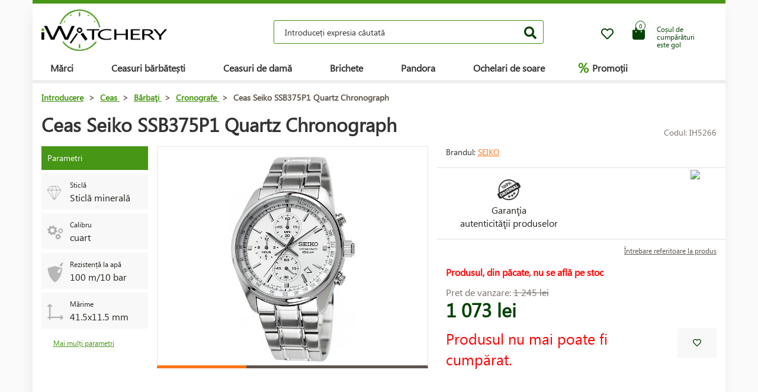

--- FILE ---
content_type: text/html; charset=UTF-8
request_url: https://www.iwatchery.ro/ceas/barbati/cronografe/ceas-seiko-ssb375p1-quartz-chronograph/
body_size: 12299
content:
<!DOCTYPE HTML>
<html lang="ro">
    <head> 
        <base href="https://www.iwatchery.ro/">
        <meta content="text/html; charset=utf-8" http-equiv="Content-Type"> 
        <meta content="created by Dominik Douděra" name="author">  
        <meta content="index, follow" name="robots"> 
        <meta name="description" content="iWatchery.ro - hodinky,zapalovače,sluneční brýle,golfové potřeby,kosmetika,parfémy,kožené zboží, online e-shop">
		<meta name="viewport" content="width=device-width, height=device-height, initial-scale=1.0, maximum-scale=1.0, user-scalable=0">
        <link href="https://use.fontawesome.com/releases/v5.7.2/css/all.css" rel="stylesheet" type="text/css">
        <link href="/tools/bootstrap/css/bootstrap.min.css?up=1660628843" rel="stylesheet" type="text/css">
        <link href="/template/default/css/styles.css?up=1748948649" rel="stylesheet" type="text/css">
        <link href="/modules/SLIDERcarousel/css/slider.min.css?up=1660628843" rel="stylesheet" type="text/css">
        <script  src="/domdou/plugins/jQuery/jQuery-2.1.4.min.js?up=1660628842" type="text/javascript"></script>
        <script  src="/tools/bootstrap/js/bootstrap.min.js?up=1660628843" type="text/javascript"></script>
        <link href="/modules/lightbox/css/lightbox.min.css?up=1660628843" rel="stylesheet" type="text/css">
        <link href="/modules/Cart/css/product-detail.min.css?up=1660628842" rel="stylesheet" type="text/css">
        <script  src="https://www.google.com/recaptcha/api.js" type="text/javascript"></script>
        <link href="/modules/swiperSlider/css/swiper.min.css?up=1660628843" rel="stylesheet" type="text/css">
        <link href="/modules/Cart/css/cart-small.css?up=1660628842" rel="stylesheet" type="text/css">
        <script  type="text/plain" cookie-consent="tracking">(function(i,s,o,g,r,a,m){i['GoogleAnalyticsObject']=r;i[r]=i[r]||function(){
                    (i[r].q=i[r].q||[]).push(arguments)},i[r].l=1*new Date();a=s.createElement(o),
                    m=s.getElementsByTagName(o)[0];a.async=1;a.src=g;m.parentNode.insertBefore(a,m)
                    })(window,document,'script','//www.google-analytics.com/analytics.js','ga');

                    ga('create', 'UA-91199338-5', 'auto');
                    ga('send', 'pageview');</script>
        <meta property="og:title" content="Ceas Seiko SSB375P1 Quartz Chronograph  | iWatchery.ro">
        <meta property="og:description" content="iWatchery.ro - hodinky,zapalovače,sluneční brýle,golfové potřeby,kosmetika,parfémy,kožené zboží, online e-shop">
        <meta property="og:site_name" content="Ceas Seiko SSB375P1 Quartz Chronograph  | iWatchery.ro">
        <meta property="og:url" content="https://www.iwatchery.ro/ceas/barbati/cronografe/ceas-seiko-ssb375p1-quartz-chronograph/">
        <meta property="og:image" content="https://www.iwatchery.rocore/templates/default/images/logo.png">
        <meta property="og:type" content="website">
        <meta name="twitter:card" content="summary">
        <meta name="twitter:site" content="https://www.iwatchery.ro/ceas/barbati/cronografe/ceas-seiko-ssb375p1-quartz-chronograph/">
        <meta name="twitter:title" content="Ceas Seiko SSB375P1 Quartz Chronograph  | iWatchery.ro">
        <meta name="twitter:description" content="iWatchery.ro - hodinky,zapalovače,sluneční brýle,golfové potřeby,kosmetika,parfémy,kožené zboží, online e-shop">
        <link rel="publisher" href="https://plus.google.com/example">
		<link rel="alternate" hreflang="cs" href="https://www.iwatchery.ro/">
		<link rel="canonical" href="https://www.iwatchery.ro/ceas/barbati/cronografe/ceas-seiko-ssb375p1-quartz-chronograph/">
		<link href="/favicon.ico" rel="icon" type="image/jpeg">
		<meta http-equiv="X-UA-Compatible" content="IE=9" />
        <title>Ceas Seiko SSB375P1 Quartz Chronograph  | iWatchery.ro</title>
				
	</head>
    <body class="siteLang-RO">
		        <div id="page">
            <div class="content">
    
    <div class="container">
        <div class="header">
            <div class="top-wrap row">
                <div class="logo col-md-3 col-sm-4 col-xs-4">
                    <a href="/"><img src="/template/default/images/logo-iwatchery.png" alt="logo" title="logo"></a>
                </div>
                <div class="search col-md-6 hidden-mobile">
                    <div class="wrap">
                        <form action="/fulltext/" method="GET">
                            <input type="text" name="string" class="form-control"
                                   placeholder="Introduceți expresia căutată" value="">
                            <button type="submit" class="btn btn-default"><i class="fa fa-search"></i></button>
                            <div class="fast-results-fulltext hidden">
                                <div class="empty">Va rugăm să intruduceţi întâi termenul căutat</div>
                            </div>
                        </form>
                    </div>
                </div>
                <div class="col-md-3 col-sm-8 col-xs-8 mobile-right cart-and-wishlist">
                                        <a href="/wish-list/">
                        <div class="wish-list">
                            <i class="far fa-heart"></i>
                            <div class="count">0</div>
                        </div>
                    </a>
                    <div class="reload-small-cart">
                        <div class="cart">
	<a href="/cos/">
		<div class="small-cart ">
			<div class="row">
				<div class="icon col-md-3 col-xs-4">
					<i class="fas fa-shopping-bag"></i>
				</div>
				<div class="text col-md-9 col-xs-8 hidden-sm hidden-xs">
											<div>Coșul de cumpărături</div>
						<div>este gol</div>
									</div>
			</div>
			<div class="count">
				<span>0</span>
			</div>
		</div>
		<div class="clearfix"></div>
	</a>
	<div class="white-space"></div>
	</div>

                    </div>
                    <div class="mobile-search">
                        <button type="button" class="btn closing"><i class="fa fa-times"></i></button>
                        <button type="button" class="btn open"><i class="fas fa-search"></i></button>
                    </div>
                    <div class="mobile-menu">
                        <div class="desc">meniu</div>
                        <div class="burger">
                            <i class="fa fa-bars"></i>
                        </div>
                        <div class="closing">
                            <i class="fas fa-times"></i>
                        </div>
                    </div>
                </div>
            </div>
            <div class="row">
                <div class="menu-strip hidden-mobile">
                    <div class="menu">
                                                <ul class="items">
                            <li>
                                <a href="/produse/">Mărci</a>
                                <div class="megamenu imageMenu">
                                    <div class="row">
                                        <div class="col-md-12 not_desktop">
                                            <ul>
                                                <li class="all-products"><a
                                                            href="/produse/">Toate mărcile</a>
                                                </li>
                                            </ul>
                                        </div>
                                        <div class="col-md-12">
                                            <div class="row">
                                                <div class="col-md-12 without-headline">
                                                    <ul>
                                                                                                                    <li>
                                                                <a href="/ceas/calvin-klein/">
                                                                                                                                        Calvin Klein
                                                                </a>
                                                            </li>
                                                                                                                    <li>
                                                                <a href="/ceas/casio/">
                                                                                                                                        Casio
                                                                </a>
                                                            </li>
                                                                                                                    <li>
                                                                <a href="/ceas/citizen/">
                                                                                                                                        Citizen
                                                                </a>
                                                            </li>
                                                                                                                    <li>
                                                                <a href="/ceas/guess/">
                                                                                                                                        Guess
                                                                </a>
                                                            </li>
                                                                                                                    <li>
                                                                <a href="/ceas/hamilton/">
                                                                                                                                        Hamilton
                                                                </a>
                                                            </li>
                                                                                                                    <li>
                                                                <a href="/ceas/nixon/">
                                                                                                                                        Nixon
                                                                </a>
                                                            </li>
                                                                                                                    <li>
                                                                <a href="/ceas/omega/">
                                                                                                                                        Omega
                                                                </a>
                                                            </li>
                                                                                                                    <li>
                                                                <a href="/ceas/orient/">
                                                                                                                                        Orient
                                                                </a>
                                                            </li>
                                                                                                                    <li>
                                                                <a href="/ceas/seiko/">
                                                                                                                                        Seiko
                                                                </a>
                                                            </li>
                                                                                                                    <li>
                                                                <a href="/ceas/tissot/">
                                                                                                                                        Tissot
                                                                </a>
                                                            </li>
                                                                                                                    <li>
                                                                <a href="/ceas/victorinox/">
                                                                                                                                        Victorinox
                                                                </a>
                                                            </li>
                                                                                                                    <li>
                                                                <a href="/ceas/breitling/">
                                                                                                                                        Breitling
                                                                </a>
                                                            </li>
                                                                                                                    <li>
                                                                <a href="/ceas/marcecko/">
                                                                                                                                        Marc Ecko
                                                                </a>
                                                            </li>
                                                                                                                    <li>
                                                                <a href="/ceas/tagheuer/">
                                                                                                                                        TAG Heuer
                                                                </a>
                                                            </li>
                                                                                                                    <li>
                                                                <a href="/ceas/emporioarmani/">
                                                                                                                                        Emporio Armani
                                                                </a>
                                                            </li>
                                                                                                                    <li>
                                                                <a href="/ceas/lacoste/">
                                                                                                                                        Lacoste
                                                                </a>
                                                            </li>
                                                                                                                    <li>
                                                                <a href="/brichete/">
                                                                                                                                        Zippo
                                                                </a>
                                                            </li>
                                                                                                                    <li>
                                                                <a href="/ceas/suunto/">
                                                                                                                                        SUUNTO
                                                                </a>
                                                            </li>
                                                                                                                    <li>
                                                                <a href="/ceas/glycine/">
                                                                                                                                        Glycine
                                                                </a>
                                                            </li>
                                                                                                                    <li>
                                                                <a href="/ceas/nautica/">
                                                                                                                                        Nautica
                                                                </a>
                                                            </li>
                                                                                                                    <li>
                                                                <a href="/ceas/michaelkors/">
                                                                                                                                        Michael Kors 
                                                                </a>
                                                            </li>
                                                                                                                    <li>
                                                                <a href="/ceas/traser/">
                                                                                                                                        Traser
                                                                </a>
                                                            </li>
                                                                                                                    <li>
                                                                <a href="/ceas/pandora/">
                                                                                                                                        Pandora
                                                                </a>
                                                            </li>
                                                                                                                    <li>
                                                                <a href="/ceas/tom-ford2/">
                                                                                                                                        Tom Ford
                                                                </a>
                                                            </li>
                                                                                                                    <li>
                                                                <a href="/ceas/ray-ban2/">
                                                                                                                                        Ray Ban
                                                                </a>
                                                            </li>
                                                                                                                    <li>
                                                                <a href="/ceas/festina/">
                                                                                                                                        Festina
                                                                </a>
                                                            </li>
                                                                                                                    <li>
                                                                <a href="/ceas/tudor/">
                                                                                                                                        Tudor
                                                                </a>
                                                            </li>
                                                                                                                    <li>
                                                                <a href="/ceas/zenith/">
                                                                                                                                        Zenith
                                                                </a>
                                                            </li>
                                                                                                                    <li>
                                                                <a href="/ceas/longines/">
                                                                                                                                        Longines
                                                                </a>
                                                            </li>
                                                                                                                    <li>
                                                                <a href="/ceas/bulova/">
                                                                                                                                        Bulova
                                                                </a>
                                                            </li>
                                                                                                                    <li>
                                                                <a href="/ceas/mido/">
                                                                                                                                        Mido
                                                                </a>
                                                            </li>
                                                                                                                    <li>
                                                                <a href="/ceas/rado/">
                                                                                                                                        Rado
                                                                </a>
                                                            </li>
                                                                                                            </ul>
                                                </div>
                                            </div>
                                        </div>
                                    </div>
                                </div>
                            </li>
                            <li>
                                <a href="/ceas/barbati/">Ceasuri bărbătești</a>
                                <div class="megamenu mens">
                                    <div class="row">
                                        <div class="col-md-12 not_desktop">
                                            <ul>
                                                <li class="all-products"><a
                                                            href="/ceas/barbati/">Všechny pánské hodinky</a>
                                                </li>
                                            </ul>
                                        </div>
                                                                                    <div class="col-md-5">
                                                <div class="row">
                                                                                                            <div class="col-md-6 ">
                                                            <h2
                                                                class="hidden-mobile">Ceasuri bărbătești</h2>                                                            <ul>
                                                                                                                                    <li>
                                                                        <a href="/ceas/barbati/militar/">
                                                                                                                                                        Militare
                                                                        </a>
                                                                    </li>
                                                                                                                                    <li>
                                                                        <a href="/ceas/barbati/pilot/">
                                                                                                                                                        Pilot
                                                                        </a>
                                                                    </li>
                                                                                                                                    <li>
                                                                        <a href="/ceas/barbati/scufundare/">
                                                                                                                                                        De scufundare
                                                                        </a>
                                                                    </li>
                                                                                                                                    <li>
                                                                        <a href="/ceas/barbati/la-moda/">
                                                                                                                                                        La modă
                                                                        </a>
                                                                    </li>
                                                                                                                                    <li>
                                                                        <a href="/ceas/barbati/elegant/">
                                                                                                                                                        Elegante
                                                                        </a>
                                                                    </li>
                                                                                                                            </ul>
                                                        </div>
                                                                                                            <div class="col-md-6 without-headline">
                                                                                                                        <ul>
                                                                                                                                    <li>
                                                                        <a href="/ceas/barbati/outdoor/">
                                                                                                                                                        Outdoor
                                                                        </a>
                                                                    </li>
                                                                                                                                    <li>
                                                                        <a href="/ceas/barbati/multifunc-ionala/">
                                                                                                                                                        Multifuncționale
                                                                        </a>
                                                                    </li>
                                                                                                                                    <li>
                                                                        <a href="/edi-ii-speciale-si-limitate/">
                                                                                                                                                        Ediții speciale și limitate
                                                                        </a>
                                                                    </li>
                                                                                                                            </ul>
                                                        </div>
                                                                                                    </div>
                                            </div>
                                                                                    <div class="col-md-5">
                                                <div class="row">
                                                                                                            <div class="col-md-6 ">
                                                            <h2
                                                                >Țara de origine</h2>                                                            <ul>
                                                                                                                                    <li>
                                                                        <a href="/ceas/barbati/elve-ia/">
                                                                            <img
                                                                                src="/template/default/images/menu-swiss.png"
                                                                                alt="Elveția"
                                                                                title="Elveția">                                                                            Elveția
                                                                        </a>
                                                                    </li>
                                                                                                                                    <li>
                                                                        <a href="/ceas/barbati/japonia/">
                                                                            <img
                                                                                src="/template/default/images/menu-japan.png"
                                                                                alt="Japonia"
                                                                                title="Japonia">                                                                            Japonia
                                                                        </a>
                                                                    </li>
                                                                                                                                    <li>
                                                                        <a href="/ceas/barbati/finlanda/">
                                                                            <img
                                                                                src="/template/default/images/menu-finland.png"
                                                                                alt="Finlanda"
                                                                                title="Finlanda">                                                                            Finlanda
                                                                        </a>
                                                                    </li>
                                                                                                                                    <li>
                                                                        <a href="/ceas/barbati/usa/">
                                                                            <img
                                                                                src="/template/default/images/menu-usa.png"
                                                                                alt="USA"
                                                                                title="USA">                                                                            USA
                                                                        </a>
                                                                    </li>
                                                                                                                            </ul>
                                                        </div>
                                                                                                            <div class="col-md-6 ">
                                                            <h2
                                                                >Funcții</h2>                                                            <ul>
                                                                                                                                    <li>
                                                                        <a href="/ceas/barbati/radio-controlat-europa/">
                                                                                                                                                        Radio controlat (Europa)
                                                                        </a>
                                                                    </li>
                                                                                                                                    <li>
                                                                        <a href="/ceas/barbati/cronograf/">
                                                                                                                                                        Cronograf 
                                                                        </a>
                                                                    </li>
                                                                                                                                    <li>
                                                                        <a href="/ceas/barbati/calendar-vesnic/">
                                                                                                                                                        Calendar perpetuu
                                                                        </a>
                                                                    </li>
                                                                                                                                    <li>
                                                                        <a href="/ceas/barbati/desteptator/">
                                                                                                                                                        Deșteptător
                                                                        </a>
                                                                    </li>
                                                                                                                                    <li>
                                                                        <a href="/ceas/barbati/altimetru/">
                                                                                                                                                        Altimetru
                                                                        </a>
                                                                    </li>
                                                                                                                            </ul>
                                                        </div>
                                                                                                    </div>
                                            </div>
                                                                            </div>
                                </div>
                            </li>
                            <li>
                                <a href="/ceas/femeile/">Ceasuri de damă</a>
                                <div class="megamenu womens">
                                    <div class="row">
                                        <div class="col-md-12 not_desktop">
                                            <ul>
                                                <li class="all-products"><a
                                                            href="/ceas/femeile/">Všechny dámské hodinky</a>
                                                </li>
                                            </ul>
                                        </div>
                                                                                    <div class="col-md-5">
                                                <div class="row">
                                                                                                            <div class="col-md-6 ">
                                                            <h2
                                                                class="hidden-mobile">Ceasuri de damă</h2>                                                            <ul>
                                                                                                                                    <li>
                                                                        <a href="/ceas/femeile/militar/">
                                                                                                                                                        Militare
                                                                        </a>
                                                                    </li>
                                                                                                                                    <li>
                                                                        <a href="/ceas/femeile/pilot/">
                                                                                                                                                        Pilot
                                                                        </a>
                                                                    </li>
                                                                                                                                    <li>
                                                                        <a href="/ceas/femeile/scufundare/">
                                                                                                                                                        De scufundare
                                                                        </a>
                                                                    </li>
                                                                                                                                    <li>
                                                                        <a href="/ceas/femeile/la-moda/">
                                                                                                                                                        La modă
                                                                        </a>
                                                                    </li>
                                                                                                                                    <li>
                                                                        <a href="/ceas/femeile/elegant/">
                                                                                                                                                        Elegante
                                                                        </a>
                                                                    </li>
                                                                                                                            </ul>
                                                        </div>
                                                                                                            <div class="col-md-6 without-headline">
                                                                                                                        <ul>
                                                                                                                                    <li>
                                                                        <a href="/ceas/femeile/outdoor/">
                                                                                                                                                        Outdoor
                                                                        </a>
                                                                    </li>
                                                                                                                                    <li>
                                                                        <a href="/ceas/femeile/multifunc-ionala/">
                                                                                                                                                        Multifuncționale
                                                                        </a>
                                                                    </li>
                                                                                                                                    <li>
                                                                        <a href="/ceas/femeile/edi-ii-speciale-si-limitate/">
                                                                                                                                                        Ediții speciale și limitate
                                                                        </a>
                                                                    </li>
                                                                                                                            </ul>
                                                        </div>
                                                                                                    </div>
                                            </div>
                                                                                    <div class="col-md-5">
                                                <div class="row">
                                                                                                            <div class="col-md-6 ">
                                                            <h2
                                                                >Țara de origine</h2>                                                            <ul>
                                                                                                                                    <li>
                                                                        <a href="/ceas/femeile/elve-ia/">
                                                                            <img
                                                                                src="/template/default/images/menu-swiss.png"
                                                                                alt="Elveția"
                                                                                title="Elveția">                                                                            Elveția
                                                                        </a>
                                                                    </li>
                                                                                                                                    <li>
                                                                        <a href="/ceas/femeile/japonia/">
                                                                            <img
                                                                                src="/template/default/images/menu-japan.png"
                                                                                alt="Japonia"
                                                                                title="Japonia">                                                                            Japonia
                                                                        </a>
                                                                    </li>
                                                                                                                                    <li>
                                                                        <a href="/ceas/femeile/usa/">
                                                                            <img
                                                                                src="/template/default/images/menu-usa.png"
                                                                                alt="USA"
                                                                                title="USA">                                                                            USA
                                                                        </a>
                                                                    </li>
                                                                                                                            </ul>
                                                        </div>
                                                                                                            <div class="col-md-6 ">
                                                            <h2
                                                                >Funcții</h2>                                                            <ul>
                                                                                                                                    <li>
                                                                        <a href="/ceas/femeile/cronograf/">
                                                                                                                                                        Cronograf 
                                                                        </a>
                                                                    </li>
                                                                                                                                    <li>
                                                                        <a href="/ceas/femeile/data/">
                                                                                                                                                        Data
                                                                        </a>
                                                                    </li>
                                                                                                                                    <li>
                                                                        <a href="/ceas/femeile/faza-a-lunii/">
                                                                                                                                                        Fazele lunii
                                                                        </a>
                                                                    </li>
                                                                                                                                    <li>
                                                                        <a href="/ceas/femeile/tahimetru/">
                                                                                                                                                        Tahimetru
                                                                        </a>
                                                                    </li>
                                                                                                                                    <li>
                                                                        <a href="/ceas/femeile/24h-ciclu/">
                                                                                                                                                        Ciclu 24h
                                                                        </a>
                                                                    </li>
                                                                                                                                    <li>
                                                                        <a href="/ceas/femeile/afisaj-zi/">
                                                                                                                                                        Afișaj zilnic
                                                                        </a>
                                                                    </li>
                                                                                                                            </ul>
                                                        </div>
                                                                                                    </div>
                                            </div>
                                                                            </div>
                                </div>
                            </li>
                            <li>
                                <a href="/brichete/">Brichete</a>
                            </li>
                            <li>
                                <a href="/pandora/">Pandora</a>
                                <div class="megamenu womens">
                                    <div class="row">
                                        <div class="col-md-12 not_desktop">
                                            <ul>
                                                <li class="all-products"><a
                                                            href="/pandora/">Všechny šperky Pandora</a>
                                                </li>
                                            </ul>
                                        </div>
                                                                                    <div class="col-md-5">
                                                <div class="row">
                                                                                                            <div class="col-md-6 ">
                                                            <h2
                                                                class="hidden-mobile">Bijuterii Pandora</h2>                                                            <ul>
                                                                                                                                    <li>
                                                                        <a href="/pandora/bratara/">
                                                                                                                                                        Brăţară
                                                                        </a>
                                                                    </li>
                                                                                                                                    <li>
                                                                        <a href="/pandora/lan-de-siguran-a/">
                                                                                                                                                        Lanț de siguranță
                                                                        </a>
                                                                    </li>
                                                                                                                                    <li>
                                                                        <a href="/pandora/pandantiv/">
                                                                                                                                                        Pandantiv
                                                                        </a>
                                                                    </li>
                                                                                                                                    <li>
                                                                        <a href="/pandora/irag-de-margele/">
                                                                                                                                                        Şirag de mărgele
                                                                        </a>
                                                                    </li>
                                                                                                                            </ul>
                                                        </div>
                                                                                                    </div>
                                            </div>
                                                                            </div>
                                </div>
                            </li>
                            <li>
                                <a href="/ochelari-de-soare/">Ochelari de soare</a>
                            </li>
                            <li class="with-icon">
                                <a href="/promotii/"><span class="icon">%</span> Promoții</a>
                            </li>
                                                    </ul>
                        <ul class="items right">
                            
                                                    </ul>
                    </div>
                </div>
            </div>
        </div>
        <div class="pagebody">    <div class="row">
        <div class="col-md-12 pagebody detail">
            <div class="row">
                <div class="col-md-12">
                    <div class="breadcrumb">
                        <ul itemscope itemtype="https://schema.org/BreadcrumbList">
                            <li itemprop="itemListElement" itemscope itemtype="https://schema.org/ListItem">
                                <a href="/" itemprop="item"><span itemprop="name">Introducere</span></a> >                                <meta itemprop="position" content="1">
                            </li>
                                                                                        <li itemprop="itemListElement" itemscope itemtype="https://schema.org/ListItem">
                                    <a href="/ceas/" itemprop="item">
                                        <span itemprop="name">Ceas</span>
                                    </a> >
                                    <meta itemprop="position" content="2">
                                </li>
                                                                                            <li itemprop="itemListElement" itemscope itemtype="https://schema.org/ListItem">
                                    <a href="/ceas/barbati/" itemprop="item">
                                        <span itemprop="name">Bărbaţi</span>
                                    </a> >
                                    <meta itemprop="position" content="3">
                                </li>
                                                                                            <li itemprop="itemListElement" itemscope itemtype="https://schema.org/ListItem">
                                    <a href="/ceas/barbati/cronografe/" itemprop="item">
                                        <span itemprop="name">Cronografe</span>
                                    </a> >
                                    <meta itemprop="position" content="4">
                                </li>
                                                                                        <li itemprop="itemListElement" itemscope itemtype="https://schema.org/ListItem">
                                <span itemprop="name">Ceas Seiko SSB375P1 Quartz Chronograph</span>
                                <meta itemprop="position" content="5">
                            </li>
                        </ul>
                    </div>
                </div>
            </div>
            
            
            <h1>Ceas Seiko SSB375P1 Quartz Chronograph</h1>
            <div class="productCode">
                <div class="item">
                    Codul: IH5266
                </div>
            </div>
            <div class="clearfix"></div>
            <div class="row">
                                    <div class="col-md-2 tags-wrap">
                        <div class="tags">
                                                                                                                                                                                                <div>
                                        <div class="tag params">Parametri</div>
                                    </div>
                                    <div>
                                                                                    <div class="tag parameter">
                                                <div class="row">
                                                                                                            <div class="col-md-3 image">
                                                            <img src="/soubory/f50df19792529cec09d6b60a12289c4b57f00f84.png" alt="Sticlă" title="Sticlă">
                                                        </div>
                                                                                                        <div class="col-md-9 desc">
                                                        <div class="name">
                                                                                                                            Sticlă
                                                                                                                    </div>
                                                        <div class="value">
                                                                                                                            Sticlă minerală
                                                                                                                    </div>
                                                    </div>
                                                </div>
                                            </div>
                                                                                    <div class="tag parameter">
                                                <div class="row">
                                                                                                            <div class="col-md-3 image">
                                                            <img src="/soubory/47aca10f988d72cb793ecbf72e1df75aece062b7.png" alt="Tip" title="Tip">
                                                        </div>
                                                                                                        <div class="col-md-9 desc">
                                                        <div class="name">
                                                                                                                            Calibru
                                                                                                                    </div>
                                                        <div class="value">
                                                                                                                            cuart
                                                                                                                    </div>
                                                    </div>
                                                </div>
                                            </div>
                                                                                    <div class="tag parameter">
                                                <div class="row">
                                                                                                            <div class="col-md-3 image">
                                                            <img src="/soubory/6763c005e23eab45c0ec7eab6a3b8646a59017bd.png" alt="Rezistență la apă" title="Rezistență la apă">
                                                        </div>
                                                                                                        <div class="col-md-9 desc">
                                                        <div class="name">
                                                                                                                            Rezistență la apă
                                                                                                                    </div>
                                                        <div class="value">
                                                                                                                            100 m/10 bar
                                                                                                                    </div>
                                                    </div>
                                                </div>
                                            </div>
                                                                                    <div class="tag parameter">
                                                <div class="row">
                                                                                                            <div class="col-md-3 image">
                                                            <img src="/modules/Cart/images/rozmery.png" alt="" title="">
                                                        </div>
                                                                                                        <div class="col-md-9 desc">
                                                        <div class="name">
                                                                                                                            Mărime 
                                                                                                                    </div>
                                                        <div class="value">
                                                                                                                            41.5x11.5 mm
                                                                                                                    </div>
                                                    </div>
                                                </div>
                                            </div>
                                                                            </div>
                                    <a href="" class="goToAndOpen moreParams" data-element="#params" data-element-to-open="#params">Mai mulți parametri</a>
                                                            </div>
                        </div>
                                        <div class="
                                                      col-md-5
                         ">
                        <div class="product-image">
                            <div class="image">
                                <a href="/soubory/a042eb79c3714e41653e31335f614198cf187751.jpg" data-lightbox="image-5266">
                                    <div class="wrap" data-zoom="/soubory/a042eb79c3714e41653e31335f614198cf187751.jpg">
                                        <img src="/soubory/550x350/bywidth/a042eb79c3714e41653e31335f614198cf187751.jpg" alt="Ceas Seiko SSB375P1 Quartz Chronograph" title="Ceas Seiko SSB375P1 Quartz Chronograph">
                                    </div>
                                </a>
                                <div class="border"></div>
                            </div>
                            <div class="gallery">
                                <div class="swiper-container productDetailGallery">
    <div class="swiper-wrapper">
		    </div>
	<div class="swiper-pagination"></div>
	<span class="sliderArrow left small">
		<span class="slider_left"></span>
	</span>
	<span class="sliderArrow right small">
		<span class="slider_right"></span>
	</span>
</div>
                            </div>
                        </div>
                    </div>
                    <div class="col-md-5 product-info without-gallery">
                                                                            <div class="row brand-and-series">
                                <div class="col-xs-12 col-sm-6 col-md-8 brand">
                                    <div class="name">
                                        Brandul: <a href="/ceas/seiko/">Seiko</a>
                                    </div>
                                </div>
                                                            </div>
                                                <div class="row motivation-banners">
                                                                                                        <div class="col-xs-6 col-md-6 item">
                                            <div class="image">
                                                <img src="/modules/Cart/images/vraceni.png" alt="Záruka originality" title="Záruka originality">
                                            </div>
                                            <div class="name">Garanţia<br> autenticităţii produselor</div>
                                        </div>
                                        <div class="col-xs-6 col-md-6 item">
                                            <div class="chrono-badge">
                                            <a target="_blank" href="https://www.chrono24.ro/dealer/iwatch/index.htm">
                                                <img src="https://www.chrono24.com/others/trusted-seller-icon.htm?format=180&id=8419">
                                            </a>
                                            </div>
                                        </div>
                                                                                                </div>
                            <div class="row additional-links">
                                <div class="col-md-12">
                                                                        <a href="" data-toggle="modal" data-target="#product-question">Întrebare referitoare la produs</a>
                                </div>
                            </div>
                            <div class="row additional-informations">
                                                                                                            <div class="col-md-12 item">
                                            <span class="red">Produsul, din păcate, nu se află pe stoc</span>
                                        </div>
                                                                                                </div>
                            
                            <form action="" method="POST" class="price-cart">
                                                                <div class="row">
                                    <div class="col-xs-6 col-md-6 col-xs-12 prices">
                                                                                    <div class="price-before">
                                                Pret de vanzare:
                                                <span class="price-style">1&nbsp;245 lei</span>
                                            </div>
                                                                                <div class="price">1&nbsp;073 lei</div>
                                    </div>
                                    <div class="col-xs-6 col-md-6 col-xs-12 quantity-wrap">
                                                                            </div>
                                </div>
                                <div class="row buttons">
                                    <div class="col-xs-8 col-md-10">
                                                                                                                                    <div class="disabled">Produsul nu mai poate fi cumpărat.</div>
                                                                                                                        </div>
                                    <div class="col-xs-4 col-md-2 wish-list-wrap">
                                        <div class="wish-list wislistAddButoon" data-product-id="5266">
                                            <i class="far fa-heart"></i>
                                        </div>
                                    </div>
                                </div>
                            </form>
                        </div>
                        <div class="col-md-12 bottom">
                            <div class="tabs">
                                <ul class="nav nav-tabs">
                                                                        <li class="active"><a data-toggle="tab" href="#params">Parametri</a></li>
                                                                                <li><a data-toggle="tab" href="#package">Ambalaj</a></li>
                                                                                                                        <li><a data-toggle="tab" href="#brand-description">Despre brand</a></li>
                                                                        </ul>
                                <div class="tab-content">
                                                                        <div id="params" class="tab-pane fade  in active">
                                        <h2 id="parameters">Parametrii produsului:</h2>
                                        <div class="row">
                                                                                                                                                                                                                                        <div class="col-xs-12 col-md-6">
                                                                                                        <div class="parameters">
                                                        <h2>General</h2>
                                                                                                                                                                                    <div class="parameter">
                                                                    <div class="row">
                                                                                                                                                                                                                                                                                                                        <div class="col-xs-7 col-md-7 name">Țara de origine:</div>
                                                                                    <div class="col-xs-5 col-md-5 val">
                                                                                        Japonia
                                                                                    </div>
                                                                                                                                                                                                                                                                                                        </div>
                                                                </div>
                                                                                                                                                                                                                                                <div class="parameter">
                                                                    <div class="row">
                                                                                                                                                                                                                                                                                                                        <div class="col-xs-7 col-md-7 name">Sex:</div>
                                                                                    <div class="col-xs-5 col-md-5 val">
                                                                                        Barbatesti
                                                                                    </div>
                                                                                                                                                                                                                                                                                                        </div>
                                                                </div>
                                                                                                                                                                                                                                                <div class="parameter">
                                                                    <div class="row">
                                                                                                                                                                                                                                                                                                                        <div class="col-xs-7 col-md-7 name">Marcă:</div>
                                                                                    <div class="col-xs-5 col-md-5 val">
                                                                                        Seiko
                                                                                    </div>
                                                                                                                                                                                                                                                                                                        </div>
                                                                </div>
                                                                                                                                                                                                                                                <div class="parameter">
                                                                    <div class="row">
                                                                                                                                                                                                                                                                                                                        <div class="col-xs-7 col-md-7 name">Garanție:</div>
                                                                                    <div class="col-xs-5 col-md-5 val">
                                                                                        24 de luni
                                                                                    </div>
                                                                                                                                                                                                                                                                                                        </div>
                                                                </div>
                                                                                                                                                                                                                                                <div class="parameter">
                                                                    <div class="row">
                                                                                                                                                    <div class="col-xs-7 col-md-7 name">Greutate:</div>
                                                                            <div class="col-xs-5 col-md-5 val">137 g</div>
                                                                                                                                            </div>
                                                                </div>
                                                                                                                                                                                                                                                <div class="parameter">
                                                                    <div class="row">
                                                                                                                                                                                                                                                                                                                        <div class="col-xs-7 col-md-7 name">Rezistență la apă:</div>
                                                                                    <div class="col-xs-5 col-md-5 val">
                                                                                        100 m/10 bar
                                                                                    </div>
                                                                                                                                                                                                                                                                                                        </div>
                                                                </div>
                                                                                                                                                                        </div>
                                                                                                                                                                                                                                                            <div class="parameters">
                                                        <h2>Cadran</h2>
                                                                                                                                                                                    <div class="parameter">
                                                                    <div class="row">
                                                                                                                                                                                                                                                                                                                        <div class="col-xs-7 col-md-7 name">Tip:</div>
                                                                                    <div class="col-xs-5 col-md-5 val">
                                                                                        analógový
                                                                                    </div>
                                                                                                                                                                                                                                                                                                        </div>
                                                                </div>
                                                                                                                                                                                                                                                <div class="parameter">
                                                                    <div class="row">
                                                                                                                                                                                                                                                                                                                        <div class="col-xs-7 col-md-7 name">Culoare:</div>
                                                                                    <div class="col-xs-5 col-md-5 val">
                                                                                        alb
                                                                                    </div>
                                                                                                                                                                                                                                                                                                        </div>
                                                                </div>
                                                                                                                                                                                                                                                <div class="parameter">
                                                                    <div class="row">
                                                                                                                                                                                                                                                                                                                        <div class="col-xs-7 col-md-7 name">Luminiscență:</div>
                                                                                    <div class="col-xs-5 col-md-5 val">
                                                                                        hands-indici
                                                                                    </div>
                                                                                                                                                                                                                                                                                                        </div>
                                                                </div>
                                                                                                                                                                                                                                                <div class="parameter">
                                                                    <div class="row">
                                                                                                                                                                                                                                                                                                                        <div class="col-xs-7 col-md-7 name">Tip:</div>
                                                                                    <div class="col-xs-5 col-md-5 val">
                                                                                        LumiBrite
                                                                                    </div>
                                                                                                                                                                                                                                                                                                        </div>
                                                                </div>
                                                                                                                                                                        </div>
                                                                                                                                                                                                                                                            <div class="parameters">
                                                        <h2>Brățară</h2>
                                                                                                                                                                                    <div class="parameter">
                                                                    <div class="row">
                                                                                                                                                                                                                                                                                                                        <div class="col-xs-7 col-md-7 name">Material:</div>
                                                                                    <div class="col-xs-5 col-md-5 val">
                                                                                        oțel (316L)
                                                                                    </div>
                                                                                                                                                                                                                                                                                                        </div>
                                                                </div>
                                                                                                                                                                                                                                                <div class="parameter">
                                                                    <div class="row">
                                                                                                                                                                                                                                                                                                                        <div class="col-xs-7 col-md-7 name">Cataramă:</div>
                                                                                    <div class="col-xs-5 col-md-5 val">
                                                                                        de deschidere
                                                                                    </div>
                                                                                                                                                                                                                                                                                                        </div>
                                                                </div>
                                                                                                                                                                                                                                                <div class="parameter">
                                                                    <div class="row">
                                                                                                                                                    <div class="col-xs-7 col-md-7 name">Lățime:</div>
                                                                            <div class="col-xs-5 col-md-5 val">22 mm</div>
                                                                                                                                            </div>
                                                                </div>
                                                                                                                                                                                                                                                <div class="parameter">
                                                                    <div class="row">
                                                                                                                                                                                                                                                                                                                        <div class="col-xs-7 col-md-7 name">Culoare:</div>
                                                                                    <div class="col-xs-5 col-md-5 val">
                                                                                        argint
                                                                                    </div>
                                                                                                                                                                                                                                                                                                        </div>
                                                                </div>
                                                                                                                                                                                                                                                <div class="parameter">
                                                                    <div class="row">
                                                                                                                                                                                                                                                                                                                        <div class="col-xs-7 col-md-7 name">Suprafață:</div>
                                                                                    <div class="col-xs-5 col-md-5 val">
                                                                                        lustruit/periat
                                                                                    </div>
                                                                                                                                                                                                                                                                                                        </div>
                                                                </div>
                                                                                                                                                                        </div>
                                                                                                                                                                                                                                                            <div class="parameters">
                                                        <h2>Carcasa</h2>
                                                                                                                                                                                    <div class="parameter">
                                                                    <div class="row">
                                                                                                                                                                                                                                                                                                                        <div class="col-xs-7 col-md-7 name">Suprafață:</div>
                                                                                    <div class="col-xs-5 col-md-5 val">
                                                                                        lustruit/periat
                                                                                    </div>
                                                                                                                                                                                                                                                                                                        </div>
                                                                </div>
                                                                                                                                                                                                                                                <div class="parameter">
                                                                    <div class="row">
                                                                                                                                                                                                                                                                                                                        <div class="col-xs-7 col-md-7 name">Material:</div>
                                                                                    <div class="col-xs-5 col-md-5 val">
                                                                                        oțel (316L)
                                                                                    </div>
                                                                                                                                                                                                                                                                                                        </div>
                                                                </div>
                                                                                                                                                                                                                                                <div class="parameter">
                                                                    <div class="row">
                                                                                                                                                    <div class="col-xs-7 col-md-7 name">Diametru:</div>
                                                                            <div class="col-xs-5 col-md-5 val">41.5 mm</div>
                                                                                                                                            </div>
                                                                </div>
                                                                                                                                                                                                                                                <div class="parameter">
                                                                    <div class="row">
                                                                                                                                                    <div class="col-xs-7 col-md-7 name">Înălțime:</div>
                                                                            <div class="col-xs-5 col-md-5 val">11.5 mm</div>
                                                                                                                                            </div>
                                                                </div>
                                                                                                                                                                                                                                                <div class="parameter">
                                                                    <div class="row">
                                                                                                                                                                                                                                                                                                                        <div class="col-xs-7 col-md-7 name">Sticlă:</div>
                                                                                    <div class="col-xs-5 col-md-5 val">
                                                                                        Sticlă minerală
                                                                                    </div>
                                                                                                                                                                                                                                                                                                        </div>
                                                                </div>
                                                                                                                                                                                                                                                <div class="parameter">
                                                                    <div class="row">
                                                                                                                                                                                                                                                                                                                        <div class="col-xs-7 col-md-7 name">Coroană:</div>
                                                                                    <div class="col-xs-5 col-md-5 val">
                                                                                        împingere - tragere
                                                                                    </div>
                                                                                                                                                                                                                                                                                                        </div>
                                                                </div>
                                                                                                                                                                        </div>
                                                                                                        </div>
                                                    <div class="col-xs-12 col-md-6">
                                                                                                                                                                                                                                                            <div class="parameters">
                                                        <h2>Calibru</h2>
                                                                                                                                                                                    <div class="parameter">
                                                                    <div class="row">
                                                                                                                                                                                                                                                                                                                        <div class="col-xs-7 col-md-7 name">Tip:</div>
                                                                                    <div class="col-xs-5 col-md-5 val">
                                                                                        cuart
                                                                                    </div>
                                                                                                                                                                                                                                                                                                        </div>
                                                                </div>
                                                                                                                                                                                                                                                <div class="parameter">
                                                                    <div class="row">
                                                                                                                                                                                                                                                                                                                        <div class="col-xs-7 col-md-7 name">Calibru:</div>
                                                                                    <div class="col-xs-5 col-md-5 val">
                                                                                        8T67
                                                                                    </div>
                                                                                                                                                                                                                                                                                                        </div>
                                                                </div>
                                                                                                                                                                                                                                                <div class="parameter">
                                                                    <div class="row">
                                                                                                                                                                                                                                                                                                                        <div class="col-xs-7 col-md-7 name">Oscilatii pe ora:</div>
                                                                                    <div class="col-xs-5 col-md-5 val">
                                                                                        32 768 Hz
                                                                                    </div>
                                                                                                                                                                                                                                                                                                        </div>
                                                                </div>
                                                                                                                                                                        </div>
                                                                                                                                                                                                                                                            <div class="parameters">
                                                        <h2>Complicație</h2>
                                                                                                                                                                                                                                                        <div class="parameter">
                                                                        <div class="row">
                                                                            <div class="parameter">
                                                                                <div class="col-xs-12 col-md-12 val">
                                                                                    Cronograf 
                                                                                </div>
                                                                            </div>
                                                                        </div>
                                                                    </div>
                                                                                                                                    <div class="parameter">
                                                                        <div class="row">
                                                                            <div class="parameter">
                                                                                <div class="col-xs-12 col-md-12 val">
                                                                                    Tahimetru
                                                                                </div>
                                                                            </div>
                                                                        </div>
                                                                    </div>
                                                                                                                                    <div class="parameter">
                                                                        <div class="row">
                                                                            <div class="parameter">
                                                                                <div class="col-xs-12 col-md-12 val">
                                                                                    Data
                                                                                </div>
                                                                            </div>
                                                                        </div>
                                                                    </div>
                                                                                                                                                                                                                                        </div>
                                                                                                                                                                                                                                                            <div class="parameters">
                                                        <h2>Alte</h2>
                                                                                                                                                                                                                                                        <div class="parameter">
                                                                        <div class="row">
                                                                            <div class="parameter">
                                                                                <div class="col-xs-12 col-md-12 val">
                                                                                    Secunda mica
                                                                                </div>
                                                                            </div>
                                                                        </div>
                                                                    </div>
                                                                                                                                                                                                                                        </div>
                                                                                                                                                        
                                                                                                </div>
                                                                                    </div>
                                    </div>
                                                                            <div id="package" class="tab-pane fade">
                                            <p><strong>Conținutul ambalării:</strong></p>

<ul>
	<li>ceas de m&acirc;nă original</li>
	<li>cutie originală (tipul este diferit &icirc;n funcție de colecția de ceasuri)</li>
	<li>instrucțiuni de utilizare multi-limbaj</li>
	<li>carte de garanție (certificat)</li>
	<li>broșură de garanție internațională</li>
</ul>

<p><img alt="" src="/files/kcfinder/images/seiko.jpg" style="height:444px; width:548px" /></p>

                                        </div>
                                                                                                                <div id="brand-description" class="tab-pane fade">
                                            <p>Compania care poarta acum numele Seiko a fost fondata in anul <strong>1881</strong> sub numele de <strong>K. Hattori &amp; Company Ltd.</strong>, ca magazin de reparatii ceasuri de perete si si-a extins repede domeniul la fabricarea de ceasuri de perete. In <strong>1924</strong>, <strong>K. Hattori</strong> a inceput sa produca ceasuri de buzunar sub numele <strong>Seiko</strong>.</p>

<p>Seiko a inceput sa fie cunoascut in industria ceasurilor si a devenit un initiator prin inovatiile tehnologice pe care le-a facut, ca de exemplu primul ceas cu intoarcere automata in 1955. Spre <strong>1988</strong>, Seiko a creat ceasurile <strong>quartz fara baterie</strong> si ceasuri cu functii multiple si cu alarma si care functionau la nivelul de dezvoltare al unui computer chip. Pe parcurs ce K. Hattory&nbsp; &amp; Company a produs ceasuri sub diferite nume secundare, insa in <strong>1990</strong> compania si-a schimbat numele in <strong>Seiko Corporation</strong>.</p>

<p>Siguranta si calitatea ceasurilor au facut ca marca Seiko sa fie desemnata ca si cronometru oficial la J<strong>ocurile Olimpice din Tokyo</strong> din <strong>1964</strong>, la <strong>Cupa Mondiala deFotbal</strong> in Mexic in <strong>1986</strong> si la alte evenimente internationale in anii urmatori.</p>

<p>In 1996 Seiko s-a unit cu Seiko Optical Products si in <strong>1997</strong> cu <strong>Seiko Jewelry</strong>. In 1998 Seiko a lansat primul ceas care functioneaza cu energie umana. In <strong>1999</strong>, Seiko a incept sa creeze ceasuri care isi corectau <strong>ora automat</strong>. Seiko a fost si este inventator in tehnologia de varf.</p>

<p>&nbsp;</p>

                                        </div>
                                                                    </div>
                            </div>
                        </div>
                    </div>
                                            <div class="row">
                            <div class="col-md-12">
                                <div class="keyword-strip">
                                                                                                                <a href="/ceas/barbati/cronografe/">Cronografe</a>
                                                                                    <span class="separator">|</span>
                                                                                                                                                            <a href="/ceas/barbati/seiko/">Ceasuri barbatesti Seiko</a>
                                                                                                                                                    </div>
                            </div>
                        </div>
                                        <div class="row productsSlider products">
                        <div class="col-md-12">
                            <h2>S-ar putea să vă intereseze</h2>
                        </div>
                        <div>
                            <div class="swiper-container topProductsSlider">
    <div class="swiper-wrapper">
					<div class="swiper-slide">
				<div class="product ">
		<a href="/ceas/barbati/cronografe/ceas-orient-fsy00001b-sport-chronograph/">
		<div class="wishlist wislistAddButoon" data-product-id="4122"><i class="far fa-heart"></i></div>
		<div class="wrap">
			<div class="image col-md-12">
				<div class="tags">
																								</div>
				<img src="/soubory/222x181/bywidth/d8071fb3be9d08c084dd692eb267b3f51a85bb3c.jpg" alt="Ceas Orient FSY00001B Sport Chronograph" title="Ceas Orient FSY00001B Sport Chronograph">
			</div>
			<div class="col-md-12 description">
				<p>Orient</p>
			</div>
			<div class="col-md-12 name">
									<h3>Ceas Orient FSY00001B Sport Chronograph</h3>
							</div>
			<div class="col-md-12 price">
								<div class="now">
					1&nbsp;383 lei
				</div>
			</div>
			<div class="clearfix"></div>
		</div>
	</a>
</div>

			</div>
					<div class="swiper-slide">
				<div class="product ">
		<a href="/ceas/barbati/radio-controlled-gps/ceas-casio-awm-500gd-9a-g-shock-full-metal-radio-controlled/">
		<div class="wishlist wislistAddButoon" data-product-id="6182"><i class="far fa-heart"></i></div>
		<div class="wrap">
			<div class="image col-md-12">
				<div class="tags">
																								</div>
				<img src="/soubory/222x181/bywidth/56c3362424e0d1e00b5570f5dbd0b1c3bdf429a4.jpg" alt="Ceas Casio AWM-500GD-9A G-Shock Full Metal Radio Controlled" title="Ceas Casio AWM-500GD-9A G-Shock Full Metal Radio Controlled">
			</div>
			<div class="col-md-12 description">
				<p>Casio</p>
			</div>
			<div class="col-md-12 name">
									<h3>Ceas Casio AWM-500GD-9A G-Shock Full Metal Radio Controlled</h3>
							</div>
			<div class="col-md-12 price">
								<div class="now">
					1&nbsp;976 lei
				</div>
			</div>
			<div class="clearfix"></div>
		</div>
	</a>
</div>

			</div>
					<div class="swiper-slide">
				<div class="product ">
		<a href="/ceas/barbati/cronografe/ceas-seiko-snj035p1-arnie-prospex-sea-padi-hybrid-diver-s-40th-anniversary/">
		<div class="wishlist wislistAddButoon" data-product-id="6364"><i class="far fa-heart"></i></div>
		<div class="wrap">
			<div class="image col-md-12">
				<div class="tags">
																								</div>
				<img src="/soubory/222x181/bywidth/e40d62b91972b865610ef2999c6cefde91fe2d99.jpg" alt="Ceas Seiko SNJ035P1 Arnie Prospex Sea PADI Hybrid Diver’s 40th Anniversary " title="Ceas Seiko SNJ035P1 Arnie Prospex Sea PADI Hybrid Diver’s 40th Anniversary ">
			</div>
			<div class="col-md-12 description">
				<p>Seiko</p>
			</div>
			<div class="col-md-12 name">
									<h3>Ceas Seiko SNJ035P1 Arnie Prospex Sea PADI Hybrid Diver’s 40th Anniversary </h3>
							</div>
			<div class="col-md-12 price">
								<div class="now">
					3&nbsp;009 lei
				</div>
			</div>
			<div class="clearfix"></div>
		</div>
	</a>
</div>

			</div>
					<div class="swiper-slide">
				<div class="product ">
		<a href="/ceas/barbati/cronografe/ceas-seiko-snd253-snd253p1-flightmaster-pilot/">
		<div class="wishlist wislistAddButoon" data-product-id="80"><i class="far fa-heart"></i></div>
		<div class="wrap">
			<div class="image col-md-12">
				<div class="tags">
																								</div>
				<img src="/soubory/222x181/bywidth/d84d46358495d861b64ae089acf43ea4bb523173.jpg" alt="Ceas Seiko SND253 SND253P1 Flightmaster Pilot" title="Ceas Seiko SND253 SND253P1 Flightmaster Pilot">
			</div>
			<div class="col-md-12 description">
				<p>Seiko</p>
			</div>
			<div class="col-md-12 name">
									<h3>Ceas Seiko SND253 SND253P1 Flightmaster Pilot</h3>
							</div>
			<div class="col-md-12 price">
								<div class="now">
					1&nbsp;288 lei
				</div>
			</div>
			<div class="clearfix"></div>
		</div>
	</a>
</div>

			</div>
					<div class="swiper-slide">
				<div class="product ">
		<a href="/ceas/barbati/cronografe/ceas-tissot-prs-516-automatic-chronograph-t100-427-36-201-00/">
		<div class="wishlist wislistAddButoon" data-product-id="5538"><i class="far fa-heart"></i></div>
		<div class="wrap">
			<div class="image col-md-12">
				<div class="tags">
																								</div>
				<img src="/soubory/222x181/bywidth/0285ed3c1a2771559640f3ae592a715d3263979d.jpg" alt="Ceas Tissot PRS 516 Automatic Chronograph T100.427.36.201.00" title="Ceas Tissot PRS 516 Automatic Chronograph T100.427.36.201.00">
			</div>
			<div class="col-md-12 description">
				<p>Tissot</p>
			</div>
			<div class="col-md-12 name">
									<h3>Ceas Tissot PRS 516 Automatic Chronograph T100.427.36.201.00</h3>
							</div>
			<div class="col-md-12 price">
								<div class="now">
					6&nbsp;880 lei
				</div>
			</div>
			<div class="clearfix"></div>
		</div>
	</a>
</div>

			</div>
					<div class="swiper-slide">
				<div class="product ">
		<a href="/ceas/barbati/militar/ceas-orient-ra-kv0503y10b-quartz-chronograph/">
		<div class="wishlist wislistAddButoon" data-product-id="6237"><i class="far fa-heart"></i></div>
		<div class="wrap">
			<div class="image col-md-12">
				<div class="tags">
																								</div>
				<img src="/soubory/222x181/bywidth/de6dee4b23405c55a09f2988efc99696b7c24c5f.jpg" alt="Ceas Orient RA-KV0503Y10B Quartz Chronograph" title="Ceas Orient RA-KV0503Y10B Quartz Chronograph">
			</div>
			<div class="col-md-12 description">
				<p>Orient</p>
			</div>
			<div class="col-md-12 name">
									<h3>Ceas Orient RA-KV0503Y10B Quartz Chronograph</h3>
							</div>
			<div class="col-md-12 price">
								<div class="now">
					944 lei
				</div>
			</div>
			<div class="clearfix"></div>
		</div>
	</a>
</div>

			</div>
					<div class="swiper-slide">
				<div class="product ">
		<a href="/ceas/barbati/cronografe/ceas-victorinox-airboss-automatic-chronograph-black-edition-241741/">
		<div class="wishlist wislistAddButoon" data-product-id="6536"><i class="far fa-heart"></i></div>
		<div class="wrap">
			<div class="image col-md-12">
				<div class="tags">
																								</div>
				<img src="/soubory/222x181/bywidth/5cb6e648498203f7bd6de804a16b601ce46201ac.jpg" alt="Ceas Victorinox Airboss Automatic Chronograph Black Edition 241741" title="Ceas Victorinox Airboss Automatic Chronograph Black Edition 241741">
			</div>
			<div class="col-md-12 description">
				<p>Victorinox</p>
			</div>
			<div class="col-md-12 name">
									<h3>Ceas Victorinox Airboss Automatic Chronograph Black Edition 241741</h3>
							</div>
			<div class="col-md-12 price">
								<div class="now">
					6&nbsp;019 lei
				</div>
			</div>
			<div class="clearfix"></div>
		</div>
	</a>
</div>

			</div>
					<div class="swiper-slide">
				<div class="product ">
		<a href="/ceas/barbati/cronografe/ceas-tissot-prs516-t044-417-27-051-00/">
		<div class="wishlist wislistAddButoon" data-product-id="117"><i class="far fa-heart"></i></div>
		<div class="wrap">
			<div class="image col-md-12">
				<div class="tags">
																								</div>
				<img src="/soubory/222x181/bywidth/5b556cfaa19969e6fc54427d96e08e7a6b69a533.jpg" alt="Ceas Tissot PRS516 T044.417.27.051.00" title="Ceas Tissot PRS516 T044.417.27.051.00">
			</div>
			<div class="col-md-12 description">
				<p>Tissot</p>
			</div>
			<div class="col-md-12 name">
									<h3>Ceas Tissot PRS516 T044.417.27.051.00</h3>
							</div>
			<div class="col-md-12 price">
								<div class="now">
					2&nbsp;127 lei
				</div>
			</div>
			<div class="clearfix"></div>
		</div>
	</a>
</div>

			</div>
					<div class="swiper-slide">
				<div class="product ">
		<a href="/ceas/barbati/scufundare/ceas-nixon-48-20-chrono-leather-black-gator-a363-1886/">
		<div class="wishlist wislistAddButoon" data-product-id="2702"><i class="far fa-heart"></i></div>
		<div class="wrap">
			<div class="image col-md-12">
				<div class="tags">
																								</div>
				<img src="/soubory/222x181/bywidth/cc541c60f58b7cb6b39807d0403d50315d9cdaa6.jpg" alt="Ceas NIxon 48-20 Chrono Leather Black Gator A363 1886" title="Ceas NIxon 48-20 Chrono Leather Black Gator A363 1886">
			</div>
			<div class="col-md-12 description">
				<p>Nixon</p>
			</div>
			<div class="col-md-12 name">
									<h3>Ceas NIxon 48-20 Chrono Leather Black Gator A363 1886</h3>
							</div>
			<div class="col-md-12 price">
								<div class="now">
					1&nbsp;972 lei
				</div>
			</div>
			<div class="clearfix"></div>
		</div>
	</a>
</div>

			</div>
					<div class="swiper-slide">
				<div class="product ">
		<a href="/ceas/barbati/cronografe/ceas-emporio-armani-ar1691-retro-chronograph/">
		<div class="wishlist wislistAddButoon" data-product-id="5727"><i class="far fa-heart"></i></div>
		<div class="wrap">
			<div class="image col-md-12">
				<div class="tags">
																								</div>
				<img src="/soubory/222x181/bywidth/463dfc1b62b98795f50e57fa24da97fc9f732a2b.jpg" alt="Ceas Emporio Armani AR1691 Retro Chronograph" title="Ceas Emporio Armani AR1691 Retro Chronograph">
			</div>
			<div class="col-md-12 description">
				<p>Emporio Armani</p>
			</div>
			<div class="col-md-12 name">
									<h3>Ceas Emporio Armani AR1691 Retro Chronograph</h3>
							</div>
			<div class="col-md-12 price">
								<div class="now">
					1&nbsp;224 lei
				</div>
			</div>
			<div class="clearfix"></div>
		</div>
	</a>
</div>

			</div>
					<div class="swiper-slide">
				<div class="product ">
		<a href="/ceas/barbati/radio-controlled-gps/ceas-citizen-as4030-59l-promaster-eco-drive-radio-controlled/">
		<div class="wishlist wislistAddButoon" data-product-id="6294"><i class="far fa-heart"></i></div>
		<div class="wrap">
			<div class="image col-md-12">
				<div class="tags">
																								</div>
				<img src="/soubory/222x181/bywidth/6fea11ee8f2f83cdf067ce6ba140c498003bf1c3.jpg" alt="Ceas Citizen AS4030-59L Promaster Eco-Drive Radio-Controlled" title="Ceas Citizen AS4030-59L Promaster Eco-Drive Radio-Controlled">
			</div>
			<div class="col-md-12 description">
				<p>Citizen</p>
			</div>
			<div class="col-md-12 name">
									<h3>Ceas Citizen AS4030-59L Promaster Eco-Drive Radio-Controlled</h3>
							</div>
			<div class="col-md-12 price">
								<div class="now">
					3&nbsp;439 lei
				</div>
			</div>
			<div class="clearfix"></div>
		</div>
	</a>
</div>

			</div>
					<div class="swiper-slide">
				<div class="product ">
		<a href="/ceas/barbati/cronografe/ceas-seiko-ssc931p1-prospex-solar-chronograph-speedtimer/">
		<div class="wishlist wislistAddButoon" data-product-id="6582"><i class="far fa-heart"></i></div>
		<div class="wrap">
			<div class="image col-md-12">
				<div class="tags">
																								</div>
				<img src="/soubory/222x181/bywidth/1f2c6e3c8851c5d5658450e8100364911907a949.jpg" alt="Ceas Seiko SSC931P1 Prospex Solar Chronograph Speedtimer" title="Ceas Seiko SSC931P1 Prospex Solar Chronograph Speedtimer">
			</div>
			<div class="col-md-12 description">
				<p>Seiko</p>
			</div>
			<div class="col-md-12 name">
									<h3>Ceas Seiko SSC931P1 Prospex Solar Chronograph Speedtimer</h3>
							</div>
			<div class="col-md-12 price">
								<div class="now">
					3&nbsp;331 lei
				</div>
			</div>
			<div class="clearfix"></div>
		</div>
	</a>
</div>

			</div>
		    </div>
	<div class="swiper-pagination"></div>
	<span class="sliderArrow left small">
		<span class="slider_left"></span>
	</span>
	<span class="sliderArrow right small">
		<span class="slider_right"></span>
	</span>
</div>
                        </div>
                    </div>
                </div>
            </div>
            <div id="cart-small-success" class="modal fade cart-pre-modal" role="dialog">
                <div class="modal-dialog">
                    <!-- Modal content-->
                    <div class="modal-content">
                        <div class="modal-header">
                            <button type="button" class="close" data-dismiss="modal">&times;</button>
                            <div class="modal-title">TOCMAI AȚI PUS ÎN COȘ</div>
                        </div>
                        <div class="modal-body"></div>
                        <div class="modal-footer">
                            <button type="button" class="btn btn-default btn-light-brown btn-arrow-left pull-left" data-dismiss="modal">Continuați cumpărăturile</button>
                            <a href="/cos/"><button type="button" class="btn btn-default btn-global btn-arrow-right pull-right">Treceți la coș</button></a>
                        </div>
                    </div>
                </div>
            </div>
            <div id="product-question" class="modal fade cart-pre-modal" role="dialog">
                <div class="modal-dialog">
                    <!-- Modal content-->
                    <div class="modal-content">
                        <form action="" method="POST">
                            <div class="modal-header">
                                <button type="button" class="close" data-dismiss="modal">&times;</button>
                                <div class="modal-title">Aveți vreo întrebare referitoare la produs?</div>
                            </div>
                            <div class="modal-body">
                                <div class="form-group name ">
    <label class="control-label">Prenumele și numele <span class="text-red">*</span></label>    <input type="text" class="form-control name " placeholder="" value="" name="name"  required    />
</div><div class="form-group phone ">
    <label class="control-label">Telefon <span class="text-red">*</span></label>    <input type="text" class="form-control phone " placeholder="" value="" name="phone"  required    />
</div><div class="form-group email ">
    <label class="control-label">E-mailul dumneavoastră <span class="text-red">*</span></label>    <input type="text" class="form-control email " placeholder="" value="" name="email"  required    />
</div><div class="form-group text  ">
    <label>Întrebare <span class="text-red">*</span></label>
    <textarea class="form-control text " placeholder="" name="text"  required  ></textarea>
</div><div class="g-recaptcha" data-sitekey="6LdngXooAAAAAJUKhaK6ZKkw74Gv7gNy4lKlA6dq"></div><input type="hidden" name="csfrToken" value="5b4ce13917a40a1eca564b88ae29ec47a7bed65e" class="form-control">
                            </div>
                            <div class="modal-footer">
                                <button type="button" class="btn btn-default btn-light-brown btn-arrow-left pull-left" data-dismiss="modal">Continuați cumpărăturile</button>
                                <button type="submit" class="btn btn-default btn-global btn-arrow-right pull-right" name="productQuestion">Trimiteți întrebarea</button>
                                <input type="hidden" name="devilWaiting" class="devilWaiting" value="666">
                            </div>
                        </form>
                    </div>
                </div>
            </div>		
            <div id="cart-small-error" class="modal fade cart-pre-modal" role="dialog">
                <div class="modal-dialog">
                    <!-- Modal content-->
                    <div class="modal-content">
                        <div class="modal-header">
                            <button type="button" class="close" data-dismiss="modal">&times;</button>
                            <div class="modal-title">EROARE</div>
                        </div>
                        <div class="modal-body"></div>
                        <div class="modal-footer">
                            <button type="button" class="btn-light-brown btn-arrow-left pull-left" data-dismiss="modal">Continuați cumpărăturile</button>
                        </div>
                    </div>
                </div>
            </div>
            <script type="application/ld+json">
                {"@context":"https:\/\/schema.org\/","@type":"Product","name":"Ceas Seiko SSB375P1 Quartz Chronograph","mpn":"IH5266","sku":"IH5266","image":"https:\/\/www.iwatchery.ro\/soubory\/a042eb79c3714e41653e31335f614198cf187751.jpg","images":null,"description":null,"offers":{"@type":"Offer","url":"https:\/\/www.iwatchery.ro\/ceas\/barbati\/cronografe\/ceas-seiko-ssb375p1-quartz-chronograph\/","priceCurrency":"RON","price":"1073.00","itemCondition":"https:\/\/schema.org\/NewCondition","availability":"https:\/\/schema.org\/OutOfStock"}}
            </script>
            <script  type="text/plain" cookie-consent="targeting">
                /* <![CDATA[ */
                var seznam_retargetingId = 57647;
                var seznam_itemId = "IH5266";
                var seznam_pagetype = "offerdetail";
                /* ]]> */
            </script>
            <script src="//c.imedia.cz/js/retargeting.js"  type="text/plain" cookie-consent="targeting"></script>
        <div class="footer">
    <div class="top-strip">
        <div class="row">
            <div class="col-md-12">
                <div class="row">
                    <div class="col-xs-12 col-md-6 menu">
                        <div class="row">
                            <div class="col-xs-12 col-sm-6 col-md-6 item">
                                <h2>Pentru clienți</h2>
                                <ul>
                                    <li><a href="/date-personale/" >Date personale </a></li>

<li><a href="/transport-mod-de-plata/" >Transport, Mod de plată </a></li>

<li><a href="/reclama-ii-si-returnari/" >Reclamații și returnări </a></li>

<li><a href="/termeni-si-conditii/" >Termeni si conditii </a></li>


                                </ul>
                            </div>
                            <div class="col-xs-12 col-sm-6 col-md-6 col-xs-6 item">
                                <h2>iWatchery.ro</h2>
                                <ul>
                                    <li><a href="/despre-noi/" >Despre noi </a></li>

<li><a href="/contacte/" >Contacte </a></li>


                                                                    </ul>
                            </div>
                        </div>
                    </div>
                    <div class="col-xs-12 col-md-6 newsletter">
                        <h2>Reduceri și noutăți/newsletter-e</h2>
                        <p>Noutăți din lumea ceasurilor de mână, reduceri unice și promoții în e-mailul dumneavoastră.</p>
                        <form action="/newsletter/" method="POST">
                            <div class="row">
                                <div class="col-xs-12 col-md-9 input-col">
                                    <div class="icon"><i class="far fa-envelope"></i></div>
                                    <input type="email" name="email" class="form-control" placeholder="E-mailul dumneavoastră..." required>
                                </div>
                                <div class="col-xs-12 col-md-3 button-col">
                                    <button type="submit" class="btn btn-default btn-global" name="submitLogin">Conectare</button>
                                    <input type="hidden" name="csfrToken" value="5b4ce13917a40a1eca564b88ae29ec47a7bed65e">
                                </div>
                                <div class="col-xs-12 col-md-12 rulez">
                                    *Reguli <a href="/date-personale/">prelucrarea datelor cu caracter personal</a>
                                </div>
                            </div>
                        </form>
                    </div>
                </div>
            </div>
        </div>
    </div>
    <div class="col-md-12 copyright">
        <div class="row">
            <div class="col-xs-12 credit-cards">
                                <img src="/template/default/images/credit_card.png" alt="Carduri de credit" title="Carduri de credit">
            </div>
            <div class="col-xs-12 copy">
                © 2026 - Copyright iWatchery.ro
            </div>
        </div>
    </div>
</div>
</div>
</div>
</div>


        </div>
		        <span class="hidden">YTAzZj</span>
        
        
        <script  src="/modules/CookieConset/js/cookie-consent.min.js?up=1660628842" type="text/javascript"></script>
        <script  src="/modules/Cart/js/wishlist.min.js?up=1660628842" type="text/javascript"></script>
        <script  src="/template/default/js/javascript.min.js?up=1740147818" type="text/javascript"></script>
        <script  src="/modules/Cart/js/fulltext.min.js?up=1660628842" type="text/javascript"></script>
        <script  src="/modules/lightbox/js/lightbox.min.js?up=1660628843" type="text/javascript"></script>
        <script  src="/template/default/js/jquery.imagezoom.js?up=1660628843" type="text/javascript"></script>
        <script  src="/modules/Cart/js/product-detail.min.js?up=1660628842" type="text/javascript"></script>
        <script  src="/domdou/dist/js/jQuery-bootstrap-validator.min.js?up=1660628842" type="text/javascript"></script>
        <script  src="/modules/swiperSlider/js/swiper.min.js?up=1660628843" type="text/javascript"></script>
        <script  src="/modules/Cart/js/cart-small.min.js?up=1660628842" type="text/javascript"></script>
        <script type='text/javascript'>document.addEventListener('DOMContentLoaded', function () {
	cookieconsent.run({
		"notice_banner_type": "simple",
		"consent_type": "express",
		"palette": "dark",
		"language": "ro",
		"page_load_consent_levels": ["strictly-necessary"],
		"notice_banner_reject_button_hide": true,
		"preferences_center_close_button_hide": false,
		"page_refresh_confirmation_buttons": false
	});
});</script>
        <script type='text/javascript'>
			var swiper = new Swiper('.swiper-container.productDetailGallery', {
			slidesPerView: 4,
			freeMode: true,
			pagination: {
				el: '.swiper-pagination',
				clickable: true,
			},
			navigation: {
				nextEl: '.swiper-container.productDetailGallery .sliderArrow.right',
				prevEl: '.swiper-container.productDetailGallery .sliderArrow.left',
			},
			
		  });
		</script>
        <script type='text/javascript'>
			var swiper = new Swiper('.swiper-container.topProductsSlider', {
			slidesPerView: 5,
			freeMode: true,
			pagination: {
				el: '.swiper-pagination',
				clickable: true,
			},
			navigation: {
				nextEl: '.swiper-container.topProductsSlider .sliderArrow.right',
				prevEl: '.swiper-container.topProductsSlider .sliderArrow.left',
			},
			breakpoints: {
					1200: {
						slidesPerView: 4
					},
					990: {
						slidesPerView: 2
					},
					550: {
						slidesPerView: 1
					},
				  },
		  });
		</script>
    </body>
</html>


--- FILE ---
content_type: text/html; charset=utf-8
request_url: https://www.google.com/recaptcha/api2/anchor?ar=1&k=6LdngXooAAAAAJUKhaK6ZKkw74Gv7gNy4lKlA6dq&co=aHR0cHM6Ly93d3cuaXdhdGNoZXJ5LnJvOjQ0Mw..&hl=en&v=N67nZn4AqZkNcbeMu4prBgzg&size=normal&anchor-ms=20000&execute-ms=30000&cb=cd83vxj9wzgi
body_size: 49374
content:
<!DOCTYPE HTML><html dir="ltr" lang="en"><head><meta http-equiv="Content-Type" content="text/html; charset=UTF-8">
<meta http-equiv="X-UA-Compatible" content="IE=edge">
<title>reCAPTCHA</title>
<style type="text/css">
/* cyrillic-ext */
@font-face {
  font-family: 'Roboto';
  font-style: normal;
  font-weight: 400;
  font-stretch: 100%;
  src: url(//fonts.gstatic.com/s/roboto/v48/KFO7CnqEu92Fr1ME7kSn66aGLdTylUAMa3GUBHMdazTgWw.woff2) format('woff2');
  unicode-range: U+0460-052F, U+1C80-1C8A, U+20B4, U+2DE0-2DFF, U+A640-A69F, U+FE2E-FE2F;
}
/* cyrillic */
@font-face {
  font-family: 'Roboto';
  font-style: normal;
  font-weight: 400;
  font-stretch: 100%;
  src: url(//fonts.gstatic.com/s/roboto/v48/KFO7CnqEu92Fr1ME7kSn66aGLdTylUAMa3iUBHMdazTgWw.woff2) format('woff2');
  unicode-range: U+0301, U+0400-045F, U+0490-0491, U+04B0-04B1, U+2116;
}
/* greek-ext */
@font-face {
  font-family: 'Roboto';
  font-style: normal;
  font-weight: 400;
  font-stretch: 100%;
  src: url(//fonts.gstatic.com/s/roboto/v48/KFO7CnqEu92Fr1ME7kSn66aGLdTylUAMa3CUBHMdazTgWw.woff2) format('woff2');
  unicode-range: U+1F00-1FFF;
}
/* greek */
@font-face {
  font-family: 'Roboto';
  font-style: normal;
  font-weight: 400;
  font-stretch: 100%;
  src: url(//fonts.gstatic.com/s/roboto/v48/KFO7CnqEu92Fr1ME7kSn66aGLdTylUAMa3-UBHMdazTgWw.woff2) format('woff2');
  unicode-range: U+0370-0377, U+037A-037F, U+0384-038A, U+038C, U+038E-03A1, U+03A3-03FF;
}
/* math */
@font-face {
  font-family: 'Roboto';
  font-style: normal;
  font-weight: 400;
  font-stretch: 100%;
  src: url(//fonts.gstatic.com/s/roboto/v48/KFO7CnqEu92Fr1ME7kSn66aGLdTylUAMawCUBHMdazTgWw.woff2) format('woff2');
  unicode-range: U+0302-0303, U+0305, U+0307-0308, U+0310, U+0312, U+0315, U+031A, U+0326-0327, U+032C, U+032F-0330, U+0332-0333, U+0338, U+033A, U+0346, U+034D, U+0391-03A1, U+03A3-03A9, U+03B1-03C9, U+03D1, U+03D5-03D6, U+03F0-03F1, U+03F4-03F5, U+2016-2017, U+2034-2038, U+203C, U+2040, U+2043, U+2047, U+2050, U+2057, U+205F, U+2070-2071, U+2074-208E, U+2090-209C, U+20D0-20DC, U+20E1, U+20E5-20EF, U+2100-2112, U+2114-2115, U+2117-2121, U+2123-214F, U+2190, U+2192, U+2194-21AE, U+21B0-21E5, U+21F1-21F2, U+21F4-2211, U+2213-2214, U+2216-22FF, U+2308-230B, U+2310, U+2319, U+231C-2321, U+2336-237A, U+237C, U+2395, U+239B-23B7, U+23D0, U+23DC-23E1, U+2474-2475, U+25AF, U+25B3, U+25B7, U+25BD, U+25C1, U+25CA, U+25CC, U+25FB, U+266D-266F, U+27C0-27FF, U+2900-2AFF, U+2B0E-2B11, U+2B30-2B4C, U+2BFE, U+3030, U+FF5B, U+FF5D, U+1D400-1D7FF, U+1EE00-1EEFF;
}
/* symbols */
@font-face {
  font-family: 'Roboto';
  font-style: normal;
  font-weight: 400;
  font-stretch: 100%;
  src: url(//fonts.gstatic.com/s/roboto/v48/KFO7CnqEu92Fr1ME7kSn66aGLdTylUAMaxKUBHMdazTgWw.woff2) format('woff2');
  unicode-range: U+0001-000C, U+000E-001F, U+007F-009F, U+20DD-20E0, U+20E2-20E4, U+2150-218F, U+2190, U+2192, U+2194-2199, U+21AF, U+21E6-21F0, U+21F3, U+2218-2219, U+2299, U+22C4-22C6, U+2300-243F, U+2440-244A, U+2460-24FF, U+25A0-27BF, U+2800-28FF, U+2921-2922, U+2981, U+29BF, U+29EB, U+2B00-2BFF, U+4DC0-4DFF, U+FFF9-FFFB, U+10140-1018E, U+10190-1019C, U+101A0, U+101D0-101FD, U+102E0-102FB, U+10E60-10E7E, U+1D2C0-1D2D3, U+1D2E0-1D37F, U+1F000-1F0FF, U+1F100-1F1AD, U+1F1E6-1F1FF, U+1F30D-1F30F, U+1F315, U+1F31C, U+1F31E, U+1F320-1F32C, U+1F336, U+1F378, U+1F37D, U+1F382, U+1F393-1F39F, U+1F3A7-1F3A8, U+1F3AC-1F3AF, U+1F3C2, U+1F3C4-1F3C6, U+1F3CA-1F3CE, U+1F3D4-1F3E0, U+1F3ED, U+1F3F1-1F3F3, U+1F3F5-1F3F7, U+1F408, U+1F415, U+1F41F, U+1F426, U+1F43F, U+1F441-1F442, U+1F444, U+1F446-1F449, U+1F44C-1F44E, U+1F453, U+1F46A, U+1F47D, U+1F4A3, U+1F4B0, U+1F4B3, U+1F4B9, U+1F4BB, U+1F4BF, U+1F4C8-1F4CB, U+1F4D6, U+1F4DA, U+1F4DF, U+1F4E3-1F4E6, U+1F4EA-1F4ED, U+1F4F7, U+1F4F9-1F4FB, U+1F4FD-1F4FE, U+1F503, U+1F507-1F50B, U+1F50D, U+1F512-1F513, U+1F53E-1F54A, U+1F54F-1F5FA, U+1F610, U+1F650-1F67F, U+1F687, U+1F68D, U+1F691, U+1F694, U+1F698, U+1F6AD, U+1F6B2, U+1F6B9-1F6BA, U+1F6BC, U+1F6C6-1F6CF, U+1F6D3-1F6D7, U+1F6E0-1F6EA, U+1F6F0-1F6F3, U+1F6F7-1F6FC, U+1F700-1F7FF, U+1F800-1F80B, U+1F810-1F847, U+1F850-1F859, U+1F860-1F887, U+1F890-1F8AD, U+1F8B0-1F8BB, U+1F8C0-1F8C1, U+1F900-1F90B, U+1F93B, U+1F946, U+1F984, U+1F996, U+1F9E9, U+1FA00-1FA6F, U+1FA70-1FA7C, U+1FA80-1FA89, U+1FA8F-1FAC6, U+1FACE-1FADC, U+1FADF-1FAE9, U+1FAF0-1FAF8, U+1FB00-1FBFF;
}
/* vietnamese */
@font-face {
  font-family: 'Roboto';
  font-style: normal;
  font-weight: 400;
  font-stretch: 100%;
  src: url(//fonts.gstatic.com/s/roboto/v48/KFO7CnqEu92Fr1ME7kSn66aGLdTylUAMa3OUBHMdazTgWw.woff2) format('woff2');
  unicode-range: U+0102-0103, U+0110-0111, U+0128-0129, U+0168-0169, U+01A0-01A1, U+01AF-01B0, U+0300-0301, U+0303-0304, U+0308-0309, U+0323, U+0329, U+1EA0-1EF9, U+20AB;
}
/* latin-ext */
@font-face {
  font-family: 'Roboto';
  font-style: normal;
  font-weight: 400;
  font-stretch: 100%;
  src: url(//fonts.gstatic.com/s/roboto/v48/KFO7CnqEu92Fr1ME7kSn66aGLdTylUAMa3KUBHMdazTgWw.woff2) format('woff2');
  unicode-range: U+0100-02BA, U+02BD-02C5, U+02C7-02CC, U+02CE-02D7, U+02DD-02FF, U+0304, U+0308, U+0329, U+1D00-1DBF, U+1E00-1E9F, U+1EF2-1EFF, U+2020, U+20A0-20AB, U+20AD-20C0, U+2113, U+2C60-2C7F, U+A720-A7FF;
}
/* latin */
@font-face {
  font-family: 'Roboto';
  font-style: normal;
  font-weight: 400;
  font-stretch: 100%;
  src: url(//fonts.gstatic.com/s/roboto/v48/KFO7CnqEu92Fr1ME7kSn66aGLdTylUAMa3yUBHMdazQ.woff2) format('woff2');
  unicode-range: U+0000-00FF, U+0131, U+0152-0153, U+02BB-02BC, U+02C6, U+02DA, U+02DC, U+0304, U+0308, U+0329, U+2000-206F, U+20AC, U+2122, U+2191, U+2193, U+2212, U+2215, U+FEFF, U+FFFD;
}
/* cyrillic-ext */
@font-face {
  font-family: 'Roboto';
  font-style: normal;
  font-weight: 500;
  font-stretch: 100%;
  src: url(//fonts.gstatic.com/s/roboto/v48/KFO7CnqEu92Fr1ME7kSn66aGLdTylUAMa3GUBHMdazTgWw.woff2) format('woff2');
  unicode-range: U+0460-052F, U+1C80-1C8A, U+20B4, U+2DE0-2DFF, U+A640-A69F, U+FE2E-FE2F;
}
/* cyrillic */
@font-face {
  font-family: 'Roboto';
  font-style: normal;
  font-weight: 500;
  font-stretch: 100%;
  src: url(//fonts.gstatic.com/s/roboto/v48/KFO7CnqEu92Fr1ME7kSn66aGLdTylUAMa3iUBHMdazTgWw.woff2) format('woff2');
  unicode-range: U+0301, U+0400-045F, U+0490-0491, U+04B0-04B1, U+2116;
}
/* greek-ext */
@font-face {
  font-family: 'Roboto';
  font-style: normal;
  font-weight: 500;
  font-stretch: 100%;
  src: url(//fonts.gstatic.com/s/roboto/v48/KFO7CnqEu92Fr1ME7kSn66aGLdTylUAMa3CUBHMdazTgWw.woff2) format('woff2');
  unicode-range: U+1F00-1FFF;
}
/* greek */
@font-face {
  font-family: 'Roboto';
  font-style: normal;
  font-weight: 500;
  font-stretch: 100%;
  src: url(//fonts.gstatic.com/s/roboto/v48/KFO7CnqEu92Fr1ME7kSn66aGLdTylUAMa3-UBHMdazTgWw.woff2) format('woff2');
  unicode-range: U+0370-0377, U+037A-037F, U+0384-038A, U+038C, U+038E-03A1, U+03A3-03FF;
}
/* math */
@font-face {
  font-family: 'Roboto';
  font-style: normal;
  font-weight: 500;
  font-stretch: 100%;
  src: url(//fonts.gstatic.com/s/roboto/v48/KFO7CnqEu92Fr1ME7kSn66aGLdTylUAMawCUBHMdazTgWw.woff2) format('woff2');
  unicode-range: U+0302-0303, U+0305, U+0307-0308, U+0310, U+0312, U+0315, U+031A, U+0326-0327, U+032C, U+032F-0330, U+0332-0333, U+0338, U+033A, U+0346, U+034D, U+0391-03A1, U+03A3-03A9, U+03B1-03C9, U+03D1, U+03D5-03D6, U+03F0-03F1, U+03F4-03F5, U+2016-2017, U+2034-2038, U+203C, U+2040, U+2043, U+2047, U+2050, U+2057, U+205F, U+2070-2071, U+2074-208E, U+2090-209C, U+20D0-20DC, U+20E1, U+20E5-20EF, U+2100-2112, U+2114-2115, U+2117-2121, U+2123-214F, U+2190, U+2192, U+2194-21AE, U+21B0-21E5, U+21F1-21F2, U+21F4-2211, U+2213-2214, U+2216-22FF, U+2308-230B, U+2310, U+2319, U+231C-2321, U+2336-237A, U+237C, U+2395, U+239B-23B7, U+23D0, U+23DC-23E1, U+2474-2475, U+25AF, U+25B3, U+25B7, U+25BD, U+25C1, U+25CA, U+25CC, U+25FB, U+266D-266F, U+27C0-27FF, U+2900-2AFF, U+2B0E-2B11, U+2B30-2B4C, U+2BFE, U+3030, U+FF5B, U+FF5D, U+1D400-1D7FF, U+1EE00-1EEFF;
}
/* symbols */
@font-face {
  font-family: 'Roboto';
  font-style: normal;
  font-weight: 500;
  font-stretch: 100%;
  src: url(//fonts.gstatic.com/s/roboto/v48/KFO7CnqEu92Fr1ME7kSn66aGLdTylUAMaxKUBHMdazTgWw.woff2) format('woff2');
  unicode-range: U+0001-000C, U+000E-001F, U+007F-009F, U+20DD-20E0, U+20E2-20E4, U+2150-218F, U+2190, U+2192, U+2194-2199, U+21AF, U+21E6-21F0, U+21F3, U+2218-2219, U+2299, U+22C4-22C6, U+2300-243F, U+2440-244A, U+2460-24FF, U+25A0-27BF, U+2800-28FF, U+2921-2922, U+2981, U+29BF, U+29EB, U+2B00-2BFF, U+4DC0-4DFF, U+FFF9-FFFB, U+10140-1018E, U+10190-1019C, U+101A0, U+101D0-101FD, U+102E0-102FB, U+10E60-10E7E, U+1D2C0-1D2D3, U+1D2E0-1D37F, U+1F000-1F0FF, U+1F100-1F1AD, U+1F1E6-1F1FF, U+1F30D-1F30F, U+1F315, U+1F31C, U+1F31E, U+1F320-1F32C, U+1F336, U+1F378, U+1F37D, U+1F382, U+1F393-1F39F, U+1F3A7-1F3A8, U+1F3AC-1F3AF, U+1F3C2, U+1F3C4-1F3C6, U+1F3CA-1F3CE, U+1F3D4-1F3E0, U+1F3ED, U+1F3F1-1F3F3, U+1F3F5-1F3F7, U+1F408, U+1F415, U+1F41F, U+1F426, U+1F43F, U+1F441-1F442, U+1F444, U+1F446-1F449, U+1F44C-1F44E, U+1F453, U+1F46A, U+1F47D, U+1F4A3, U+1F4B0, U+1F4B3, U+1F4B9, U+1F4BB, U+1F4BF, U+1F4C8-1F4CB, U+1F4D6, U+1F4DA, U+1F4DF, U+1F4E3-1F4E6, U+1F4EA-1F4ED, U+1F4F7, U+1F4F9-1F4FB, U+1F4FD-1F4FE, U+1F503, U+1F507-1F50B, U+1F50D, U+1F512-1F513, U+1F53E-1F54A, U+1F54F-1F5FA, U+1F610, U+1F650-1F67F, U+1F687, U+1F68D, U+1F691, U+1F694, U+1F698, U+1F6AD, U+1F6B2, U+1F6B9-1F6BA, U+1F6BC, U+1F6C6-1F6CF, U+1F6D3-1F6D7, U+1F6E0-1F6EA, U+1F6F0-1F6F3, U+1F6F7-1F6FC, U+1F700-1F7FF, U+1F800-1F80B, U+1F810-1F847, U+1F850-1F859, U+1F860-1F887, U+1F890-1F8AD, U+1F8B0-1F8BB, U+1F8C0-1F8C1, U+1F900-1F90B, U+1F93B, U+1F946, U+1F984, U+1F996, U+1F9E9, U+1FA00-1FA6F, U+1FA70-1FA7C, U+1FA80-1FA89, U+1FA8F-1FAC6, U+1FACE-1FADC, U+1FADF-1FAE9, U+1FAF0-1FAF8, U+1FB00-1FBFF;
}
/* vietnamese */
@font-face {
  font-family: 'Roboto';
  font-style: normal;
  font-weight: 500;
  font-stretch: 100%;
  src: url(//fonts.gstatic.com/s/roboto/v48/KFO7CnqEu92Fr1ME7kSn66aGLdTylUAMa3OUBHMdazTgWw.woff2) format('woff2');
  unicode-range: U+0102-0103, U+0110-0111, U+0128-0129, U+0168-0169, U+01A0-01A1, U+01AF-01B0, U+0300-0301, U+0303-0304, U+0308-0309, U+0323, U+0329, U+1EA0-1EF9, U+20AB;
}
/* latin-ext */
@font-face {
  font-family: 'Roboto';
  font-style: normal;
  font-weight: 500;
  font-stretch: 100%;
  src: url(//fonts.gstatic.com/s/roboto/v48/KFO7CnqEu92Fr1ME7kSn66aGLdTylUAMa3KUBHMdazTgWw.woff2) format('woff2');
  unicode-range: U+0100-02BA, U+02BD-02C5, U+02C7-02CC, U+02CE-02D7, U+02DD-02FF, U+0304, U+0308, U+0329, U+1D00-1DBF, U+1E00-1E9F, U+1EF2-1EFF, U+2020, U+20A0-20AB, U+20AD-20C0, U+2113, U+2C60-2C7F, U+A720-A7FF;
}
/* latin */
@font-face {
  font-family: 'Roboto';
  font-style: normal;
  font-weight: 500;
  font-stretch: 100%;
  src: url(//fonts.gstatic.com/s/roboto/v48/KFO7CnqEu92Fr1ME7kSn66aGLdTylUAMa3yUBHMdazQ.woff2) format('woff2');
  unicode-range: U+0000-00FF, U+0131, U+0152-0153, U+02BB-02BC, U+02C6, U+02DA, U+02DC, U+0304, U+0308, U+0329, U+2000-206F, U+20AC, U+2122, U+2191, U+2193, U+2212, U+2215, U+FEFF, U+FFFD;
}
/* cyrillic-ext */
@font-face {
  font-family: 'Roboto';
  font-style: normal;
  font-weight: 900;
  font-stretch: 100%;
  src: url(//fonts.gstatic.com/s/roboto/v48/KFO7CnqEu92Fr1ME7kSn66aGLdTylUAMa3GUBHMdazTgWw.woff2) format('woff2');
  unicode-range: U+0460-052F, U+1C80-1C8A, U+20B4, U+2DE0-2DFF, U+A640-A69F, U+FE2E-FE2F;
}
/* cyrillic */
@font-face {
  font-family: 'Roboto';
  font-style: normal;
  font-weight: 900;
  font-stretch: 100%;
  src: url(//fonts.gstatic.com/s/roboto/v48/KFO7CnqEu92Fr1ME7kSn66aGLdTylUAMa3iUBHMdazTgWw.woff2) format('woff2');
  unicode-range: U+0301, U+0400-045F, U+0490-0491, U+04B0-04B1, U+2116;
}
/* greek-ext */
@font-face {
  font-family: 'Roboto';
  font-style: normal;
  font-weight: 900;
  font-stretch: 100%;
  src: url(//fonts.gstatic.com/s/roboto/v48/KFO7CnqEu92Fr1ME7kSn66aGLdTylUAMa3CUBHMdazTgWw.woff2) format('woff2');
  unicode-range: U+1F00-1FFF;
}
/* greek */
@font-face {
  font-family: 'Roboto';
  font-style: normal;
  font-weight: 900;
  font-stretch: 100%;
  src: url(//fonts.gstatic.com/s/roboto/v48/KFO7CnqEu92Fr1ME7kSn66aGLdTylUAMa3-UBHMdazTgWw.woff2) format('woff2');
  unicode-range: U+0370-0377, U+037A-037F, U+0384-038A, U+038C, U+038E-03A1, U+03A3-03FF;
}
/* math */
@font-face {
  font-family: 'Roboto';
  font-style: normal;
  font-weight: 900;
  font-stretch: 100%;
  src: url(//fonts.gstatic.com/s/roboto/v48/KFO7CnqEu92Fr1ME7kSn66aGLdTylUAMawCUBHMdazTgWw.woff2) format('woff2');
  unicode-range: U+0302-0303, U+0305, U+0307-0308, U+0310, U+0312, U+0315, U+031A, U+0326-0327, U+032C, U+032F-0330, U+0332-0333, U+0338, U+033A, U+0346, U+034D, U+0391-03A1, U+03A3-03A9, U+03B1-03C9, U+03D1, U+03D5-03D6, U+03F0-03F1, U+03F4-03F5, U+2016-2017, U+2034-2038, U+203C, U+2040, U+2043, U+2047, U+2050, U+2057, U+205F, U+2070-2071, U+2074-208E, U+2090-209C, U+20D0-20DC, U+20E1, U+20E5-20EF, U+2100-2112, U+2114-2115, U+2117-2121, U+2123-214F, U+2190, U+2192, U+2194-21AE, U+21B0-21E5, U+21F1-21F2, U+21F4-2211, U+2213-2214, U+2216-22FF, U+2308-230B, U+2310, U+2319, U+231C-2321, U+2336-237A, U+237C, U+2395, U+239B-23B7, U+23D0, U+23DC-23E1, U+2474-2475, U+25AF, U+25B3, U+25B7, U+25BD, U+25C1, U+25CA, U+25CC, U+25FB, U+266D-266F, U+27C0-27FF, U+2900-2AFF, U+2B0E-2B11, U+2B30-2B4C, U+2BFE, U+3030, U+FF5B, U+FF5D, U+1D400-1D7FF, U+1EE00-1EEFF;
}
/* symbols */
@font-face {
  font-family: 'Roboto';
  font-style: normal;
  font-weight: 900;
  font-stretch: 100%;
  src: url(//fonts.gstatic.com/s/roboto/v48/KFO7CnqEu92Fr1ME7kSn66aGLdTylUAMaxKUBHMdazTgWw.woff2) format('woff2');
  unicode-range: U+0001-000C, U+000E-001F, U+007F-009F, U+20DD-20E0, U+20E2-20E4, U+2150-218F, U+2190, U+2192, U+2194-2199, U+21AF, U+21E6-21F0, U+21F3, U+2218-2219, U+2299, U+22C4-22C6, U+2300-243F, U+2440-244A, U+2460-24FF, U+25A0-27BF, U+2800-28FF, U+2921-2922, U+2981, U+29BF, U+29EB, U+2B00-2BFF, U+4DC0-4DFF, U+FFF9-FFFB, U+10140-1018E, U+10190-1019C, U+101A0, U+101D0-101FD, U+102E0-102FB, U+10E60-10E7E, U+1D2C0-1D2D3, U+1D2E0-1D37F, U+1F000-1F0FF, U+1F100-1F1AD, U+1F1E6-1F1FF, U+1F30D-1F30F, U+1F315, U+1F31C, U+1F31E, U+1F320-1F32C, U+1F336, U+1F378, U+1F37D, U+1F382, U+1F393-1F39F, U+1F3A7-1F3A8, U+1F3AC-1F3AF, U+1F3C2, U+1F3C4-1F3C6, U+1F3CA-1F3CE, U+1F3D4-1F3E0, U+1F3ED, U+1F3F1-1F3F3, U+1F3F5-1F3F7, U+1F408, U+1F415, U+1F41F, U+1F426, U+1F43F, U+1F441-1F442, U+1F444, U+1F446-1F449, U+1F44C-1F44E, U+1F453, U+1F46A, U+1F47D, U+1F4A3, U+1F4B0, U+1F4B3, U+1F4B9, U+1F4BB, U+1F4BF, U+1F4C8-1F4CB, U+1F4D6, U+1F4DA, U+1F4DF, U+1F4E3-1F4E6, U+1F4EA-1F4ED, U+1F4F7, U+1F4F9-1F4FB, U+1F4FD-1F4FE, U+1F503, U+1F507-1F50B, U+1F50D, U+1F512-1F513, U+1F53E-1F54A, U+1F54F-1F5FA, U+1F610, U+1F650-1F67F, U+1F687, U+1F68D, U+1F691, U+1F694, U+1F698, U+1F6AD, U+1F6B2, U+1F6B9-1F6BA, U+1F6BC, U+1F6C6-1F6CF, U+1F6D3-1F6D7, U+1F6E0-1F6EA, U+1F6F0-1F6F3, U+1F6F7-1F6FC, U+1F700-1F7FF, U+1F800-1F80B, U+1F810-1F847, U+1F850-1F859, U+1F860-1F887, U+1F890-1F8AD, U+1F8B0-1F8BB, U+1F8C0-1F8C1, U+1F900-1F90B, U+1F93B, U+1F946, U+1F984, U+1F996, U+1F9E9, U+1FA00-1FA6F, U+1FA70-1FA7C, U+1FA80-1FA89, U+1FA8F-1FAC6, U+1FACE-1FADC, U+1FADF-1FAE9, U+1FAF0-1FAF8, U+1FB00-1FBFF;
}
/* vietnamese */
@font-face {
  font-family: 'Roboto';
  font-style: normal;
  font-weight: 900;
  font-stretch: 100%;
  src: url(//fonts.gstatic.com/s/roboto/v48/KFO7CnqEu92Fr1ME7kSn66aGLdTylUAMa3OUBHMdazTgWw.woff2) format('woff2');
  unicode-range: U+0102-0103, U+0110-0111, U+0128-0129, U+0168-0169, U+01A0-01A1, U+01AF-01B0, U+0300-0301, U+0303-0304, U+0308-0309, U+0323, U+0329, U+1EA0-1EF9, U+20AB;
}
/* latin-ext */
@font-face {
  font-family: 'Roboto';
  font-style: normal;
  font-weight: 900;
  font-stretch: 100%;
  src: url(//fonts.gstatic.com/s/roboto/v48/KFO7CnqEu92Fr1ME7kSn66aGLdTylUAMa3KUBHMdazTgWw.woff2) format('woff2');
  unicode-range: U+0100-02BA, U+02BD-02C5, U+02C7-02CC, U+02CE-02D7, U+02DD-02FF, U+0304, U+0308, U+0329, U+1D00-1DBF, U+1E00-1E9F, U+1EF2-1EFF, U+2020, U+20A0-20AB, U+20AD-20C0, U+2113, U+2C60-2C7F, U+A720-A7FF;
}
/* latin */
@font-face {
  font-family: 'Roboto';
  font-style: normal;
  font-weight: 900;
  font-stretch: 100%;
  src: url(//fonts.gstatic.com/s/roboto/v48/KFO7CnqEu92Fr1ME7kSn66aGLdTylUAMa3yUBHMdazQ.woff2) format('woff2');
  unicode-range: U+0000-00FF, U+0131, U+0152-0153, U+02BB-02BC, U+02C6, U+02DA, U+02DC, U+0304, U+0308, U+0329, U+2000-206F, U+20AC, U+2122, U+2191, U+2193, U+2212, U+2215, U+FEFF, U+FFFD;
}

</style>
<link rel="stylesheet" type="text/css" href="https://www.gstatic.com/recaptcha/releases/N67nZn4AqZkNcbeMu4prBgzg/styles__ltr.css">
<script nonce="r2jXcyuA9KB8tH-VaG3dBQ" type="text/javascript">window['__recaptcha_api'] = 'https://www.google.com/recaptcha/api2/';</script>
<script type="text/javascript" src="https://www.gstatic.com/recaptcha/releases/N67nZn4AqZkNcbeMu4prBgzg/recaptcha__en.js" nonce="r2jXcyuA9KB8tH-VaG3dBQ">
      
    </script></head>
<body><div id="rc-anchor-alert" class="rc-anchor-alert"></div>
<input type="hidden" id="recaptcha-token" value="[base64]">
<script type="text/javascript" nonce="r2jXcyuA9KB8tH-VaG3dBQ">
      recaptcha.anchor.Main.init("[\x22ainput\x22,[\x22bgdata\x22,\x22\x22,\[base64]/[base64]/[base64]/bmV3IHJbeF0oY1swXSk6RT09Mj9uZXcgclt4XShjWzBdLGNbMV0pOkU9PTM/bmV3IHJbeF0oY1swXSxjWzFdLGNbMl0pOkU9PTQ/[base64]/[base64]/[base64]/[base64]/[base64]/[base64]/[base64]/[base64]\x22,\[base64]\x22,\[base64]/wqbCniLDnTLCssK+wq3CicOJR8OUwqDCvcOPfFnCnHnDsSHDh8Oqwo9Kwo/DjyQRw5JPwrpsO8KcwpzCjzfDp8KFBMK8KjJ/[base64]/[base64]/Ci8Ouw4kPwpDCq8Ohw4LDpAJJw5PCognDisKqIljCvg7DrwzCgBxGFcK9B0XDrx5Jw7t2w49ywqHDtmotwrhAwqXDocKNw5lLwr/Dq8KpHhRwOcKmRMO/BsKAwqLCtUrCtwvCtT8dwpPCllLDlnwDUsKFw7PCl8K7w67CpMOVw5vCpcO8esKfwqXDtkLDsjrDg8OGUsKjBsKeOABgw6jDlGfDjsO+CMOtTsKPIyUOQsOOSsOPUBfDnTRLXsK4w5DDocOsw7HCsVccw64mw7o/w5Njwr3ClTbDvSMRw5vDuj/Cn8O+QQI+w41lw4wHwqUzHcKwwrw/D8KrwqfCoMKFRMKqTBRDw6DCmcKxPBJ5Am/[base64]/[base64]/Du8K3D8OxHyAnIsKkPFQLV8KJw73DmC3Cq8OXwpfCtMOqIAHCmz0cZcOnHg3CucOiFcOWflHCkcOAYMOyH8KswobDpCotw78mw5/Cj8O6wrJYTj/DscOCw5gDEzhYw7ljDMOrYgjDn8OPdHBZwpLCiGIaLsONVmnDiMOIw6rCqgfCsVHClsO5wrrCjlMHY8KTHGDDjlPDnsK1w55twrbDo8O7wo82DTXDoCAGwqwmNMO9TV16DsKswqFiHsOpw7vDoMKTOVLCgsO8w4nCsDPClsK/w7nDnMOsw58/wrl9bGxIw7fCqC1iacKYw4HDjMK/YMOMw7nCk8O3w5JoE0k+IMO4IcOHwqVAFcOIGsKUEMOQw7nCqVfCvGPCusK3wrzClMOdwrpSbsKrwobDuXVfGSfCtHsKw7Nrw5Y/wqTCownDrMOvw4LDunNowp7CusOrCT3Cl8Orw7BQwq/[base64]/CuMK9L2TDmMKXdh1lw7JjDGzCvcO+L8O/woTDhsKIw4/DgB0Cw4TClsKIwq44w4bCrxTClMOuwqzCrMKlwq8oHTPCln5SX8OEZsKcXcKgGsOMYMObw5BkDiPDhcKAWcOwZwFsJsK6w6A4w4PCr8KcwqgWw6/[base64]/[base64]/DvMKKw4EKw7kxwpTCh8OyRCo9KibDmmhIXMO0e8OZT2TDj8OnUnYlw5vDvMO3wqrDgXXDh8OaakYxw5JZw4LCr1vDksOFw5PCucKmwoTDi8KdwopEVcK6AlBhwrgHcnhzwpQYwobCoMKAw4cxD8KqVsO2BMOcPQ3CjW/[base64]/w5fDm8KJAVLCk8KuHgVsbSVkw7LCkmvDlnDDrAF4MsKUSRrCqkFkH8KHF8OUPcOhw6HDgsK9cm4HwrjCvsOhw784dB15d3bCpBxlw4fCjMKYAW/Ci3taEBXDokrDk8KDPiJfNk/Ci3Fxw7AnwqfChcOEw4vCp3nDosK9OMO6w7nCkwEgwrDCoCrDrEMcQmrDrFc1wqMFB8Kpw6MxwotFwo4lw4YWw7RTVMKNw78RwpDDlwQmQQ7Ct8OFdsOWe8KcwpIzasKoUmvCogYGwonCoB3Di2pbwq4vw50DOjMXSV/DhGvDu8KLPMOcZETDvMKyw6owJDRvwqDCisKLQ3/Drhl5wqnDtcKYwqPDkcKpbcKeIENTXVV7wpI0w6FFw5Zzw5XDsmbCrArDsBR/wpnDlGcmw4ZGZlNYwqLCsTDDs8K+PDFPOW3Djm/CscKtOk7ChsO8w5pSNDQqwpokf8KoOcKEwotew4gsScOAcMKiwrluwq7CrW/CpcK7wpQEZcKxw7xyOnLDszZvZcO1TsOfVcO7AMOgMEnDjw3DuW/DomHDhxvDmMOqw5ZMwohWwpXCpMK+w6bCj1J3w7QTHsK5wrLDicK7wqvCrxMdRsKdQsK4w4cWPw3Dr8O6wo83N8OWUcOzMHXCl8O4w4ZZPnZneRDCvSXDuMKKOELDuVpwwpbCujrDtjfDpsOqFxPCvz3Cq8OmEBYFwpl/woI/YsOQPwQPw5LDpFvCgsK9alfCvGnDpT5IwrPCknnCr8OHw5jCujBbF8K9V8KwwqxLWsKxwqA5acKNwqnCgi9HTAg7PW/[base64]/[base64]/Dn8OjwqHCuMOtMUHCnsOPwqfCnGzCk2XDh8ODV0cVAsKswpZ2w7LDoQDCgsOIHMOxczTDqS3DmMKkFsKfGWcNw44lXMOzwrcQDcOwJj0mwovCj8OtwqldwrEYXV7Do08Awq/DnMK9wozCpsKbwqUCT2DClsK8Gi0Swo/DlsOFHmpGB8O+wr3CuAnDk8O9UkUGwpfCgMO8GMOcTFXCm8Oew6/DmMOiwrHDpWROw5h5WAxcw4tTDXQ1GV3Dt8OADVjChhXCq0jDhMOFKUXCtcO9KSrCsH/ChmN6McONwonCl1TDoXYRHEHDiEXDlMKDw7kXPVMGQMOkcsKkw57CsMOpNyzDhUfDvMO0a8KHwonCjMKYemzDnH/DgBp9wo3Cs8OUOMKqYilMej3Cj8KkNMKBG8KBBirCn8KHCsOuXh/[base64]/w7TCpMKtV8KPw7/ChcKeN8OFw6/DisKqwr3Do2g7LmEQw67CmjPCk1Yuw4VBExpYwqUvdsOcwpQBwqHDj8OYD8O3AzxoOWbCu8O8BC1/CcKGwogsL8O7w6PDi0wQLsK/B8OvwqXDtATDpcKxwohiBsODw73Dog11wr/CtcOowr9rXyVTf8O7QhXDlnouwrwqw4DCszTDgCHDssK9w60tw67Dpy7CrsKpw5rDiX/ClMOIZsOsw6tWWUzCqsO2SwQsw6BFwpDCncO3w6nDq8O+NMKkwptsPQzDrsOFCsKXOMOcK8O+w7rCgnbCkcKXw7LDvlFOABAdw5NRFAHCqsKqUnxNECJew5RFwq3CtMOCdSLCr8OzEmbDh8Ouw4zCnUDCj8K3ZMKeScK3wqgQwrMow5HDh3/CvGrCssKTw4ZrGk0oJMOPwqDDmlzDn8KOJS7DmVkYwpvCssOpwqsQwrfChsOQwqHDqzDDvnc2c0zCkwcND8KLXsO/[base64]/CjsKIZ8O5wpN+w77Du8KTwpPCscOQw4bCssOwFsOPC2LDmsKJEH0xw5bCmQPDksKtFMKgwqljwpfCjcOiw7shwqPCqlQTeMOlw5QVEX05UTRVYC0BYMKLwpx5T0PCvljCmRtjEUPCpcKlw55GSXQxwrwGXUtkIREiw6FIw4tMwqYrwqfCpy/DlErCuTnCoTrDvmYyFj81T3bCnjYsBsOQwr/CtmzCmcKDXsOuH8Oxw6LDqMOGFMKxw6Zqwr7CrjHCtcK6YScAJWA7wqQaJAdAw4oLw6ZFRsKUO8OdwoERF2rCrjvDsUPCmsKdw4lOPj8YwpXDgcKmacOIY8KJw5DDgcKLaQhObDDDol/ClMK8UMOjZcKvDGrCv8KrUMOFd8KGE8O+w6jDjTzCvAQFdMOfwoPCskTDrmU3w7TDkcO3wrLDq8KfFlXDhMKNwqA6woHCrsKKw4DCq1jDkMK3w6/DvhDCjMOow6DDpVPCmcKVdCDDt8KkwpPDgCbDrzHDk1sew5MiOMOoXMOVw7LCiAfChcOGw512ecOnwpnCicKvEH9qwr/CiXvCkMKJw7tEwpcoYsOGMMKCXcOJJXozwrJXMsKpwpTCiV/CvBlfwp3CqMKGbcOxw68yQsKxfiUPwrhpwr4JYsKaLMKhf8ODalN/wpnCpcK8F2YpSVN6HVBcTE7DoGEFSMO/XsO2w6PDncOFZjhDR8OkBQAuasKzw4fDhztswqFnfAjCkhBzel3DpMORw4vDgMKFHCzCqCxBeTbDlWPDm8KWNg3CjRI4w77CmsKUw6LCvWTDv1Zzw43CisOnw7kYwqLCq8OVRMOpDMKrw6/Cl8OINzNrDkfCmMOfJcOvwq8eIcKgeEbDg8OgGsKAIgnDhn3CmMOSw5jCulXCkMOqIcKnw7rDpx5HFS3CmTEqwrnDnsKsScOmc8KzMMKxw77DuVXClcO8wrbCqcKVEWFiw4PCrcOqwrfCtDhwWcK/w7/CpEpHwq7Dh8Obw6XCvMOtw7XDqcOTS8KYwpPCpnnDglnDsCJRw69rwoDCiXoPwqDClcKVw63DlEh+NxAnMMOpYcOnTcOIdsONZhoTwqJWw7wFwq1yK3nDtRwDB8KVE8Kxw7gewo/[base64]/DocOmPjkfw7A+HTfDiF7Dl8O7A8Otwq7DsXHDucOuw6llwqQqw79Tw75XwrPClE55w6ssRQZwwrPDr8Ktw53CusK+wp/[base64]/wqjDh8Orw68Gw4bCiyc2wo5fwojDgsK5TDdiFMOnVMO1QsOfwpnDrMOBw4PCuSDDhhFZBcO3EsKaCcKGH8Ofw4vDgCMWwrjDkGh7wq9rw4hbw5TCgsOhw6XDpAnCn2jDlsOeaTrDiiXDgMO8LWUnw6Jnw5zDjcOyw4RaBw/CqMOfK1NSO3oQc8Oawp5Qw7pCLTdbw6cCwpLCr8OFw4PDk8Ocwqs7aMKFw5IAw47DpsOCw7l0RsO7ZgHDmMOVwpF2K8KGw4nCm8OaacOFwr53w65Yw61swpnDmMObw6QmwpbCvH/DlU5/w6/DuEvCgRdiC17CuHjClcKKw5fCsivCp8Ktw5PDuVzDkMO7WcOSw7rCusOWTUhOwo/[base64]/Dv3w8woPCiWIuwonCsDklZx7Cp8Ojw50IwpBjMR7Dkk5hwrLCoVgGHWXDh8Oqw5fDtBFjTMKqw5VEw5/[base64]/ClV3CrsOXwpUpDFYywqcwUiDCjArCq8O/[base64]/DrcORw7XDmG/ChMKyGiDDnD3Cgzk1dsOMw4Utw7Amw549woAtw7ItPmVmRAFLV8O4wr/DmMK3RgnCpmzCoMKlw4QpwrjCl8K0KBzCv3Voc8OaA8OdBjvDghUtJsOPAD/Cm3LDk1ovwrliWHbDoT5nw64ETyfDrDbCtcKQSjHDrVzDumjDv8OoG2kkG0IAwqx0wq40woxDcRFzw4DCtMOnw6HDnGMdwpwSw47Du8OcwrE5woLCj8OQZGICwrlNQhp3woXCqS1PXMOywqTCoHlTQH/CrApNw5zCl1xJw5/[base64]/[base64]/w5zDhMK3XcO4w6vCo00JUsO3wq/CuMOTPn/[base64]/CpMOgJsOqw7bDj8OPSsOvfHzCvhnDhAwmCsOgw4zDhcO/wrBbw5RacsKiw45qZy3CgVBoDcO9OcKEWS8aw4RpesOiAcK2wobDg8OFwoFdQGbDrcO6wqPCmkjDmT/[base64]/DhsKqworDvVXDscKnwpTDs2bDsMKtwofCrgsBw6Vzw4tCw48yWHgYG8KNw4gQwrTDlcO4wrLDqsK0PwXCjcK7Rh8dd8KMXcKAfcKBw59kMMKJwqgXDyzDlMKewrHCunBiwpHDsADDjB7ChRg4IHBLwojCq3HCoMKLRcO7wrgoIsKBPcO8wrPCnntja0wfX8K/w5Ujwpd5wrx7w4zDgwHCmcK0w6ogw7rCmFk0w70Yd8KMF1zCu8K/[base64]/[base64]/cgEmGxRVwo7CtxMvw4DDpVnCj1M5w5/[base64]/CgUfDu8OsKXDCocOMw6/DjXbCmTRSwo83w6rCssOqWCceC1fCvsKBwojCs8OiQsKkesO3NsKUSsKEFcKdSAfCogV5PsKswqPCm8KhwojCoE8hG8KowpzDqsObSWckwpfCnsKsP1DDoEAGUyTDniUmNcO/bGnCqTAHekbCrsKqcgjCsEQzwrBDGcOtXsKMw5PDv8OOwrB1wqnCjBPCv8KmwpPClngzwqzCg8KHwpM4wrt7HsOgw7EsAsOFamEywoDDhsKEwp9BwpNnwrTCqMKvecK6GsOEEsKKOsK9w7xvLSDCkH/[base64]/Do8O/BMO1LRlAf1NKwoHChSUcw4XDtsOSPsO0w7rDnBF7w5dtdsO9wo4uIz5sWSjCqFzCtB5lBsOCw4BCYcOMw5owdC7Cvn0rw6nDtcKoPcKHVcKPGsOswp7Dm8KSw4tXwpJgTMO3eGDDrmFMw53DjB/[base64]/CnEDCiSzCqi4Cw5h2w6HCjVzDvhdvR8KDZX9+wr7CmcKKNgrCvWjCocOWw7hewo45w48pXCDCoTzCvcKjw61xwpokSVgmw5UHOMOgVMKpV8Orwqxmw4XDgzcOw5XDoMKzYDDCrsKvw6ZCwqfCicK1J8OhcmDCkAzDsj/CgWXCl1rDnVJTwpJmwqTDuMO9w4Ubwrd9GcOrFThmwr3DssKsw5HDkn9Sw6Eew4fCi8O9w4NtWVzCssKXdMORw78sw6LCtcKaScOtGypPw5s/GgEjw6jDt2bDujrCsMOuw7AoKiTDm8KoK8K7wqZSASHDoMOrY8OXw77Co8O7QMKBHz0MbcOGARo3wpzDv8KgKMOvw58+KMKCHk14EF9MwqhhbcKiwqTCrWjCiCDDm1Ibwr/[base64]/PsOIw6hHR8OuJloTUsK6bwvDmcOswrZEF8O8FB7DscK3wrDDo8KxwrNHVm5wVA9YwrjCoyEIw7QZRnjDsj3DjMKUM8OewonDkgRdQETCjmXClkbDr8OUHcOrw7TDuSXDpgTDlsOsQRoXUcOdGsKZa145BQd8wqjCp294w5TCp8KKwp4Yw6HDu8Kuw7QRN3gcLcO4w5/DhDtcNcOJbQkkIiYYw701OcKBwoLDtRpOG3xwE8OCwokPwqA+wrHCgsOPw5xaUcOXQMOwBCPDj8OKw4c5RcOuKEJNNMOTJAHDujkpw4svFcOITsOTwr5XNTcqVsK2FQvDtjUgR2rCtWvCtR5PTcO8wr/[base64]/Dp8OPw6w7w5Z+w7FtwpImPlRkLnTDmcK5w6k/X0fDt8O9WcKAw6rDtsOee8KUYjPDk0HCvwUowqjCm8OaUybCi8OCRMK5wrw3w6LDniIKwpF+MXkWwoLDnX/CqcOlScOcw4LDp8Kfw4TCrFnDicK2bsOcwoI3wpPDqsKFw7nCisKMUsO6RUZdSMKrDRDDqhrDkcOhKcOawr/DpcK/CxEXw5zDnMKPwq5dwqTDuDvDvcONw6HDiMOKw6LCmcO4w6MOOyYaNB3DjTJ0w4Iew41CFkYDHWzDr8KGw6DCl3XDqsOUbwzChz3CrMK9L8OUDGLCk8OPBcKBwqxqK19zRMK0wrJ0w7/CtBBewp/ChMKbH8KWwq8Nw6MfLMONEh3CisK0PsKjOx1wwpzCjcOoNMO8w5ADwp54UDhEw7TDhCgeMMKpOcKpMEEyw4EOw6jDicOIGsObw7lBI8OLIMKteRhEw5vDmcKoBsKADsKvWsOXasKIY8K0AU0iPsKdwoE4w6/Dh8K2wrtVGDHCg8O4w6bCoBd6DjsfwqjChD0EwqLDl1LDqMOxwqwfUljCi8KgGV3DvsOFBRLClDPCtgZOYMKrw4HDmsK4wopLc8O6WsKjwoo4w7PCh34BbsOVDMOOSAcSw7DDonVswq0YFMKTGMO9REnDuG9yCsOKwqzDrwTCocO3HsOxb1pqGEIHw74ENQ/DsXkXwobDljvCvFdWHQzDggjDocO2w4Uyw4DDi8K4LMKXTiNGAcOmwpYzcWnDuMK0NcKuwr7CnktlEsODw5QcMsKzw6cyLyZvwp10w7zDiGJWTsOmw57DgcO8IsKiw75xwqZTwoV8wrpeBTsuwq/Cl8O/EQvCiREicMOSDMO9HsKMw6wTJDnDnMOXw6DCkMK/w4HCmQnDrwbDlzDCp3TChkPDn8OxwpjDhXvDnENjccORworCjgHCi2XDjV17w4AEwqXDusK+wpTDqx4OWcOxw7rDk8K5JMOewqHCuMOXw6zCtyEOw75TwpEww6JiwrXDsQM1wpYoA1LDpcKZET/DmhnDjcOFJcKRw65zw5pFHMOiwo3Ch8OACXLDrGUVHz/DhDlfwr0nw7nDnWsqB3/CgRkIDsKlfkNuw5gNLTBwwozDl8KvBWh9wq1Nw5htw6QxCcOQbcOYw5bCoMKnwqvCicOTw7RWwqfCgl1WwqvDmjjCosKVCzvCllnDk8OKL8OMHC8Xw5ENw4dTY0/[base64]/[base64]/CocKHHMKowojCgQXDkUnDjzjDrCoHLcKYGcObWWDDhsKBPAFYw47DqmfCtU8jwq3DmcK4w4oKwrLCsMO5M8KVDMKSLsOowqYqIyjCmnJJXA/[base64]/Crj7CmXXCisKqwpbDosOmdFRrElvDnnkLUhFaDcOlwpDCk1h7b1VTE3zCusKsU8K0acOcKsO+AsKzwrdDFzbDocO9U3DDrMOIw6RTOsKYwpR6worDkTRAwqHCt1MmKMOGSMO/RMOQbF/Cu1PDkwV5w7LDr1XDigYOJlbDtsKwAcODXxTDk2Z0a8K3wrpEFy3CowRUw5Jqw4DCjcOkwpN6HWnCmxvCuBsIw57DvDQmwr/[base64]/Dqxkvwpw+wo7CqcOkB8K7LBfDrn9PZsOrwqjDs0NsZkd+woPCrw8kw6p0RT7DjhTCniI2CcK4wpLDmcKRw5pqG2DDk8KSwpvClsK4UcKPUMOOLMKPw7PDjgfDkSrCv8OXLsKsCh3CmRlgAcO8wpUHQ8Kjwq8QQMKUw6BYw4NONMO/[base64]/DpsKQwrHCm8K7LE/[base64]/CssKITCTDrcKHdcKmw4Bvw6ZCB8KLw4bCv8OQwpDCijnDjsKUwpPCjsK2aT3Cl3YzVsOgwpbDicKBw4B1FQ0EIAXCrzRhwo3ChVkvw5XCr8Kxw73CucOOw7zDsGHDi8OVw5/[base64]/DrFdhwrpmw6oyJ8OPwrPCncKCwpnCscK4Un49wqDDuMKccDDDkMODw4sKwrHCucKdwpJDeBXCi8KWLRLDu8KXwpZnKjRvw50VDsOpwoHDisOaO3hvwp8Xc8Kkw6BrD3tzwrxrNGjDhsKtOBfDlHd3UcOzwrfDtcOlw6HDlcKkw5NQw4/CksKtwrRTwozDncK2wpnDpsO3AwZkwprCpMObwpPDongROFg0w5/DmMOcHXDDrCHDg8O1SFvCoMOdbMKewqLDucOIw5jCqsKWwoFkw7sawrZCw6DDuEvCi0DDpGzDr8K1w63DjGpVwoJfLcKTA8KRB8OewpPChcOjWcK/[base64]/CsVotVMOyYDvDucKzw4fDnjZWwqhcTcO+ZsOSwqLDsgZqwpLDkXxIw7/Co8KZwoLDusOaw7fDhw/DkhIJwozCmx/Dp8KmAGonwo/DsMKlKFnCncKnw5NFElzDkSDCnMOhwqzClzIYwqzCqAXCr8Ovw5RUwp0aw7PCjSIOAMKWw4DDkGMrI8OAcsKKAzvDrMKXZQHCp8Kcw6svwqcOJh/[base64]/[base64]/Cug9Bw48lw6hnw4jDpV3CiWpaw7nDqwIMJF/CpVIfwoDCqEjDnG3DgMK3ZEQHw5bCoQXDllXDh8KOw6rCqsK6w55pwoVyOifCqUFsw6DChMKDCsKVwrPCsMKnwrkTK8ONRMK/wqNFw58uCxkxYQnDu8Ouw6zDkAjComXDsGzDsGIxX1wpRAHCtMKGeEEnw7DCgcKnwqQkP8OCwoRsZSjCikYqw6nCvsOOw4PDolQKWhLCjFNowrkRF8Ozwp/[base64]/DhMOyKcOqRhvDocOrw55Iw5MSw7LDjknDgUhtw4MZLCjDnjgPLcOFwrrDok4pw7PCicOEdkM3w7DCnsO9w4bDisKeUgZPwrwIwpzCiw0/Tw7DqxPCpcKUw7bCvRtzAcK7BsKIwqjDlW7CuHbDvMKpBnhew7ImO3PDhsKLcsOBw7XDsW7Cg8K7w7ZmZwJXw7zCksKlwr95w5/ConzDoBTCgVoBw6jDq8Kjw7TDisKDw43DuS8Vw58RTcKwEUfCpxDDpUw+wqAkEHUAKcK1wpRII0oeb2XCqQLCm8KtZ8KdbD/CohUbw6ppw7LCtk5Lw54wZzzChcKcwqVxw5HCvMOoQUEfwq7DjsK+w7QaAsOiw7dSw7zDhcOcwqscw5YJw6/ClMOALhrDqhLDqsOQfVcNwq8SDjfDusKoHsKPw7FXw60cw7/DocKVw7JKwonDvMKfw6LCh3UlRRfCj8OJwq7DjEY9w7oswr7Dil9Yw6/[base64]/DiMO4BsKCwpEsGDxFWMKRBMKEw7DCvcKFw64wSMKIKsOMwqJqwr3DpcKQGhHDlws/w5V3Iyosw4LDihnDssKTbXc1wrgAOwvDp8OowqfDmMOtwrbDg8KLwpbDnxBCwpTCrXvCtsKSwqoHHAnCmsKfw4DCrcOhwrgcwqnDuBI0S0fDhhDDuAoYdVjDjBIbwqvCiykVAcODOnhXUsOFwoPCjMOuw7fDml0bUcK4LcKcLcOZwpkFa8KBUMKpwrjCiF/CqcO9w5d9wqPDumIuCHjDlMKMwq1wRVQhw6Qiw6opTsOKw6nCnzxPwqE6AFHDlsOkwqISw67DosKGHsKDQXEZNn5uDcOxwqPCsMKsHS9iw7tCw5PDrsOtw4o+w7fDqzoNw4/CshvCpEXDqsK5wrcGw6LDisOrwrVbw6DDu8OawqvDkcOSYcKoC17DmWITwq3Co8OOwqdSwrbDqcOPw5wZQQ7DscOLwo4Pw7J+w5fCqg1lwroSwrbDtF4uw4ZaPm/[base64]/DrGDDumVGNQ7DmsOMcXzCpBbDhsOuOxrCk8Khw4vCpsKHBVh8CCNyLMK3wogLQDPCmGBPw6vDhlwSw6N/wpnDlsOWCsOVw6/[base64]/DhD7Drjgwwo/DpMKGwp3ClsO0wqUGb8OFSsOzRcKyO07CpMK5BihFwpXDnXhNwpQEBw1SI1AkwqPCkcKAwpLDqcK3w6p2w7kMbx1rwp1eWTjCucOgwo/[base64]/[base64]/T8O4w5/Dv8KTwrnCocKvwpnCtsKFwqHDgMKbClV/[base64]/[base64]/ComIDBFTCtsOVw7rDqS7DnsKYw5UAbsOOF8O0bsKow6F0w6XDqkDDrHzCmFTDmwvDqT7DlMOcwohSw5TCksKbwrpnw7BrwqouwoQhw4/DkcKUehvDsW3CjiPCgMOuX8OhQcKQFcOGcMOBNsKFLFh2YQrChsKBDsObwqMjGzALO8OCwoheOcOAG8OGHsKQw4jDr8Okw4h3OMORETvCjy/DuFDCp03CoUlIwrYNSSsxXMK/wqLDjF3Dmmgrw6LCq0vDksO8ccOdwo93woLDusK5wptOwobDj8KCwo9Ww7hbw5XDpcOew67DgCfDnQ/Cm8KlLRvCkcKlKMOEwrLDuHDDssKHw4B9KsKjwqs1FcOFecKHwpkMacKswr3DlsOWdBbCsH3DlQcqwo0kRFtsCSnDrlvCk8KuHy1hw7cNwp9fw6jDoMKmw7VdBMOCw5ZBwrxJwrfCpEzDvTfCrsOrw7DDn17CkcO3woPCqzXCgMOAScK7OSXCoy3Di3/[base64]/Dt8K6ZMKTwoTDhMOqwpXCmsOdGMKrwpJPesKWwovChcOUwp7Dv8K6wqkaLsOda8OWw7rClsKiw7kZw4/Du8OPa0kRBTYFwrV1XiEIw740w6Y5fHbCncOywqEwwqdnaAbCg8O2aQbCpyYkwq3DmcKWVQHCuxcNwq/[base64]/DpngedHRyRsKzC21Nw6ZrcMOww4BpLV5Nw73CiycfHxp/w4rDqsORXMKlwrZlw5Nuw6wGwr3Dnml8Ji5mHTVrXWLCpsOtXgAMOVnDuW7DlDvCnsOUIAJdOkh0fsKYwpjDmm5SI0IDw4zCo8OmJ8O2w6E6UcOlPkMUOF/CksKdCjDCqRxmUMK+w4/CnMK2I8KTBsODchDDr8OawrvDuhTDmF9ObsKIwrTDtcOxw55Jw40Bw4HCiG7DlTZrHsOnwq/CqMKlFT5ucMKNw4ZSwovDtErCqsO9T0AJw5sYwrUmZ8KRUCQ8PMO9T8OLw4vChBNGwph2woTDuV03woMdw6PDjcO3U8KQw7TDtgFyw6gPERo8w6fDgcKdw7vDiMK/fljDviHDl8KQRAIdGkTDpMKiD8OJVy1KOzk3Fl/DhcOoH1shD1R6woTDvD3CpsKpw65Zw4bCkUInwq4Ywqh6V1zDhMONKsO6wozCtsKEJsOLccOsLj47YiVAUzoMwpfDoXHCnn8rfC3Co8Khe2PDlsKEREfCrRk+ZsKtVE/DrcKMwr/Dl2gQfcOQR8OQwoMZwovCksOMJBkRwrjCscOCw7YvLgfDicKzwpRjw5XCgcOaBsO9Djx0worDpsKOw4VFw4XCh3PDpQEBZsKTwqwzPj8/OMKvfMONwq7DssK8wr7DhsKNwqo3wpDCo8OAR8OwDsOHNT7Cj8OvwqdKwrQMwp5CQALCohTCiwNtGcOoGXDCgsKkFMKEXFzDnMOHOsOBZVvDrMOMWBzCtj/DocOkHcO2AWzCh8KQOTALbEUiAcOEJngNw4JUBsKFw6RKwo/CuVgVw6jCksKJw53Dq8K4KMKAa3liPxULXwrDjsOaFk59HcK9RXrCr8Kdw7zDtTYlw6DCkMOvSRcaw7Y8BcKJP8K1ZDDDncKwwqIuMm3DlMORFcKQwo8mwo/DtjzClzrCjyZ/w74HwqLDusO4wpYZPlTDmcODwo7Dswl0w6LDvsK8AsKdw73DqxzDisK7wo/Co8KkwpLDjsOQwqjCl2HDk8Opw7k3TRR0wpXCtMOhw73DjgcYPiDCpX8dQMK+LMO/[base64]/D8KqCxgAEypcEsO9wrLDvB3DtcOkw4HDuGHCr8KEwrczCnnCp8K8J8KqaDVqw7p5woXCtMKvwo7CoMKew6xUAsOGw5c8RMOMAwFjcGvCgU3CpgLCtMKtwoDCo8KfwrXCqw4dOsK3TVTDt8K4wosqIFbDmgPDtQPDu8KVwq3DnMOyw6s/GULCqy3Cj0djAMKFwozDsifCjGXCsSdJHMOowpwCAgouHcKPwrccwrfCrsOjw5dawrvDlS18w6TDvyHCh8Knw6tdax3DuDbCjlPCly/DiMO6wrNAwr7Cj1x6OMK0cFvDuBV0GzLCuzXDtsOqw7rDpcOEwrzDh1TCh1lKAsO/[base64]/CixvDl8Kkw4UPw6J8w7vDoEbCvMOKwpzDg8OVVB8dw5zCv1/Co8OMcTHCh8O7YsKsw5TChGLDjMKGBcOHZmfDnFgTwp3CtMKTEMOUw7/CtsKqw6rDjzVWwp3ChWc9woN8wpEXwrLCh8O9A2TDj2o7SSc/Oxx1EcKAwqY/DsKxw61Cw4jDr8OeRsOUwq9AICYHw5ZbED92w6srGMOFGCgTwrnDqsK1wrAXe8OkfcONw6DCgMKCw7VSwq3DisO4DsK9wqLDqF/CnCoVAcOONwDCsnrClmMrQW3DpcKCwqsLwphfdsOZUwPCgcO1w5zDtsOUHhvDg8KOw55aw48uSVVyM8K8JBRbw7PCgcOjRW9rGUgGIcK3EMKrBy3CqkE3H8K5ZcOuUmISw5rDk8KnMMOUwpFJWGrDhUEgRG7Dm8OGw6vCuiLChR/Cp0/Cu8O1GhJxcMKCYAlUwr4CwpfCrsOmAMK9NcKEJSRWwp7Conk7JsKXw5TCv8K2DMKVwpTDp8KIQ1UuCcOeEsOwwoLCkVLDkcKCX2rCuMOkdCvDpMO7UDwdwqtCwoMGwrzCi0/Cs8KnwowrUsKVSsKOCsKWH8OrSsOnO8KzJ8Ktw7Y8wqJgw4cFw4RxBcKMZ0HDrcKUahRlS1sEX8OoTcKPQsK0w5VEHXTCukrDqVXDlcOKwoZhWT3Cr8K+wrDCk8KXwqXDqMOywqR0UsKsYjUEwo7DiMOqeTrDrX1NMMO1Fy/DtcKPw5dmFsKgwpBow57DmsOvOhYrw6bCtcKMEn8aw47DoRXDjFHDj8OdUMOoPgoMw5/DuBPDqTjDrRJzw6xKaMO1wrXDhk9xwqt4wocURcOwwroWHz3DuQ7DlMK7wpsGLMKIwpRQw6p8wpR4w7ZWwp8pw4HCjMKOJlnCjyAnw7cxwpzDgXTDu2lRw6FuwrF9w7sOwoHDuhgtTcKcRMO0w4XCicO1w7J/wonCq8OvwpHDnHMuwp0Ow6LDqDzCnF3Dgn7CinvCj8Ogw53DhMOQW1Bswp0Dw7zDomLCjcO3wr7Dsxd0DljDr8Omfi4zDMKNPCQpwofDqw/ClsKHFGzCrsOjJcOyw7/CrcO6w4TCl8KWw6jCr1Iew7gRPcKuw6QjwptDw5PClCPDhsO/SgDCo8KScyvDksKXdV4iU8ONEsOyw5LCqcO7w7fChkYwEg3DjcKAwq05wqbDvkHDpMKVw63DiMKuwo8qw4HDiMKsaxvChi4PBRHDngxqwolsOFHCoDPCq8KjOCTDgMK6w5cAER1IJcOvJcKNw5XDocKRwq3Ci2YDV2/Dk8OVDcK6wqVJT23ChcKdwpXDvS4xQkvCvMOEWsKwwovCsy5cwpdSwoLCmMOFb8OxwpDCg3PDijkJw6PCmwoJwrrChsK6wqPCisOpZsObwqrDmVHDsmzDnE1mw5/CjUfCs8OFNEAueMKvw5DCiSpPET/[base64]/w6fDpl4qw5vCsMOuwqfCokBKwpPCsGnCv8KXCsK4woPCkFACwrtVJDnCqsKQw74Swr9BWmtnw6nDkl9dwoh6worCtAUpMg94w7oDwqTCi3wMw7Fcw6fDql3DkMOQC8Oww5bDscKWWMOUw5MMZMKawqZPwohewqnCjMOaIXIowq/CmcObwocdwrbCrxbDvcKMFyHCmjhUwqHDjsK8w7hMwplqO8KGRihQYXFhecOfEcKowrN6ZzzCt8OSJyvCvMOpwqvCr8K7w6wba8KoN8ONFcOxcRQ1w5k2GAzCgMKcwpY3w4FGPgZWw77DsjLDosKYw6F2wr4qf8OkFsO4wrYSw5YNwpHDug7DpcKyESxCwo/Dgi7CnHDCqlnDg07Dlh/CuMO/[base64]/Dvg03SWcdAWLDnsOafMK6YhEMw7lwYMOLwoY/ScKgwqUUw4/Dg2UKTsKKD3pxBcOeckjCjXbClcOLMBDDrDh+wrYUfi0dw6/[base64]/wogOwp3CjllmSXrDnXHCj8OUcg/[base64]/JBHDk8O4w5lcUEdbwrzCpDjCo8O5dMOlZsOfwrnCjhRKPAxlVwrCrF/DuwzDhxTCoV5iPBcjR8OdDRzChHzCqUzDv8KIw5HCtMO+NcK9wpMYIcKaNcOVwojCnV/CiAtyEcKFwrhEI3VJHj4CJsKbdmvDrMOEwoM4w4EKwrVPPCfDsyTCgcK7wojCt1wbw77ClEV9w77DkQPDuTcuKjHDl8KAw7TCu8KlwqB9wq7DmBLCh8OXw6vCtmHCiQTCq8OqcjZsGsOtwqdXwr/Do2kXw49swplLH8O9w5YSYSDCm8KSwo97woU3ZcOgMMKtwpQWwr4dw5IEw6fCkBLDu8OIQWnDjjpXw6HDlMO8w7xsVRnDjsKbw7xEwpB1ZRTCl3Zyw7HCl3Iww7M8w5nCmyzDrMKuOzV5wq8kwogfacOzwoN6w7jDrsKqDjsUdXJfYzgbUDnDhsOk\x22],null,[\x22conf\x22,null,\x226LdngXooAAAAAJUKhaK6ZKkw74Gv7gNy4lKlA6dq\x22,0,null,null,null,1,[21,125,63,73,95,87,41,43,42,83,102,105,109,121],[7059694,544],0,null,null,null,null,0,null,0,1,700,1,null,0,\[base64]/76lBhmnigkZhAoZnOKMAhnM8xEZ\x22,0,0,null,null,1,null,0,0,null,null,null,0],\x22https://www.iwatchery.ro:443\x22,null,[1,1,1],null,null,null,0,3600,[\x22https://www.google.com/intl/en/policies/privacy/\x22,\x22https://www.google.com/intl/en/policies/terms/\x22],\x22vMkdVUS/ScMsmHfJcatyO/mVTxj/bUUL6AKoqJ6FCjg\\u003d\x22,0,0,null,1,1769672381872,0,0,[30,90,38,46],null,[246,44,247,230],\x22RC-9Zdx69z3hIimgA\x22,null,null,null,null,null,\x220dAFcWeA7fllk5tr-76DMoWx9l9TqVTgJz2n5PeWpvKvtV6B9bzQtfOiF0zD__1-oAijUm8YNdakbXuwG85CUff-keawYK3bNjZQ\x22,1769755181725]");
    </script></body></html>

--- FILE ---
content_type: text/css
request_url: https://www.iwatchery.ro/modules/Cart/css/product-detail.min.css?up=1660628842
body_size: 3034
content:
.content .pagebody.detail{position:relative}.content .pagebody.detail .breadcrumb{position:relative;top:-6px;margin-bottom:0}@media (max-width:990px){.content .pagebody.detail .breadcrumb{top:4px}}.content .pagebody.detail h1{color:#333;font-size:32px;font-weight:700;margin-top:0;margin-bottom:0;position:relative}@media (max-width:990px){.content .pagebody.detail h1{font-size:23px;margin-top:15px}}.content .pagebody.detail .productCode{float:right;position:relative;top:-13px;color:#7b726e;font-size:14px}@media (max-width:990px){.content .pagebody.detail .productCode{float:none;top:0;margin-bottom:15px;margin-top:5px}}.content .pagebody.detail a{color:#479615;text-decoration:underline}.content .pagebody.detail a:hover{text-decoration:none}.content .pagebody.detail .tags-wrap{padding-right:0}@media (max-width:990px){.content .pagebody.detail .tags-wrap{padding-right:15px}}.content .pagebody.detail .tags-wrap .tags{position:static}.content .pagebody.detail .tags-wrap .tags .tag{z-index:1;width:100%;padding:11px 10px;height:initial}.content .pagebody.detail .tags-wrap .tags .tag:after{display:none}.content .pagebody.detail .tags-wrap .tags .tag.parameter{background:#f8f8f8;color:#27241e;padding:11px 10px;font-size:16px}@media (max-width:990px){.content .pagebody.detail .tags-wrap .tags .tag.parameter{display:none}}.content .pagebody.detail .tags-wrap .tags .tag.parameter .image{padding-right:0;line-height:37px}.content .pagebody.detail .tags-wrap .tags .tag.parameter .image img{max-width:100%;max-height:35px}.content .pagebody.detail .tags-wrap .tags .tag.parameter .desc{padding-left:5px}.content .pagebody.detail .tags-wrap .tags .tag.parameter .desc.withoutImage{padding-left:15px}.content .pagebody.detail .tags-wrap .tags .tag.parameter .desc .name{font-size:12px}@media (max-width:1200px){.content .pagebody.detail .tags-wrap .tags .tag.parameter .desc .name{font-weight:700}}.content .pagebody.detail .tags-wrap .tags .tag.parameter .desc .value{font-size:16px;margin-top:3px}@media (max-width:1200px){.content .pagebody.detail .tags-wrap .tags .tag.parameter .desc .value{font-size:14px}}@media (max-width:990px){.content .pagebody.detail .tags-wrap .tags .tag.params{display:none}}.content .pagebody.detail .tags-wrap .tags .moreParams{text-align:center;font-size:12px;display:inline-block;vertical-align:top;margin-left:20px;margin-top:10px}@media (max-width:990px){.content .pagebody.detail .tags-wrap .tags .moreParams{display:none}}.content .pagebody.detail .bold{font-weight:700}.content .pagebody.detail .product-image{border:1px solid #e5e5e5;position:relative;height:375px;border-bottom:5px solid #5e564f;margin-bottom:107px}.content .pagebody.detail .product-image .image{text-align:center;line-height:375px}.content .pagebody.detail .product-image .image img{max-width:100%;max-height:350px}@media (max-width:990px){.content .pagebody.detail .product-image .image img{max-height:330px}}.content .pagebody.detail .product-image .image .wrap{max-width:600px;display:inline-block;vertical-align:middle;margin:10px}.content .pagebody.detail .product-image .image .border{height:5px;background:#ff7416;width:150px;position:absolute;bottom:-5px}.content .pagebody.detail .product-image .gallery{margin-top:15px;height:70px}@media (max-width:990px){.content .pagebody.detail .product-image .gallery{margin-top:-4px}}.content .pagebody.detail .product-image .gallery .item{display:inline-block;vertical-align:top;border:1px solid #d8d8d7;width:80%;height:69px;text-align:center;line-height:63px;margin-left:auto;margin-right:auto;background:#fff}.content .pagebody.detail .product-image .gallery .item img{max-width:80%;max-height:60px}.content .pagebody.detail .product-image .gallery .swiper-pagination-bullets{display:none}.content .pagebody.detail .product-image .gallery .sliderArrow{background:0 0;border:none;color:#504a45;font-size:50px;display:block;position:absolute;width:50px;height:100px;text-align:center;z-index:5;cursor:pointer}.content .pagebody.detail .product-image .gallery .sliderArrow .slider_left,.content .pagebody.detail .product-image .gallery .sliderArrow .slider_right{background-color:#f2f2f1;top:0;width:35px}.content .pagebody.detail .product-image .gallery .sliderArrow .fa{position:relative;top:10%;top:calc(50% - 41px);left:6px;font-size:40px;text-rendering:initial;-webkit-font-smoothing:initial}.content .pagebody.detail .product-image .gallery .sliderArrow.left{left:0;top:calc(50% - 50px);border-left:none;opacity:.8}.content .pagebody.detail .product-image .gallery .sliderArrow.right{right:0;float:right;top:calc(50% - 50px);border-right:none;opacity:.8}.content .pagebody.detail .product-image .gallery .sliderArrow.swiper-button-disabled{display:none}.content .pagebody.detail .product-image .gallery .sliderArrow:hover.left,.content .pagebody.detail .product-image .gallery .sliderArrow:hover.right{opacity:1}@media (max-width:990px){.content .pagebody.detail .product-info{margin-top:60px}.content .pagebody.detail .product-info.without-gallery{margin-top:20px}}.content .pagebody.detail .product-info .heureka-brand{font-size:14px;font-weight:500;color:#004100}@media (max-width:990px){.content .pagebody.detail .product-info .heureka-brand{margin-top:10px}}.content .pagebody.detail .product-info .heureka-brand .item{display:inline-block;vertical-align:top;margin-left:20px}@media (max-width:400px){.content .pagebody.detail .product-info .heureka-brand .item{margin:0;display:inline-block;vertical-align:top}.content .pagebody.detail .product-info .heureka-brand .item.left-align{text-align:left}}.content .pagebody.detail .product-info .heureka-brand .right{text-align:right}.content .pagebody.detail .product-info .description{margin-top:25px}.content .pagebody.detail .product-info .description h3{font-size:16px;font-weight:700}@media (max-width:990px){.content .pagebody.detail .product-info .description{height:auto}}.content .pagebody.detail .product-info .description .bold{font-weight:700}.content .pagebody.detail .product-info .gifts{margin-bottom:25px}.content .pagebody.detail .product-info .gifts h3{font-size:15px;font-weight:700;margin-bottom:20px}.content .pagebody.detail .product-info .gifts .control{display:block;position:relative;padding-left:30px;margin-bottom:5px;padding-top:0;margin-top:15px;cursor:pointer;font-size:14px;font-weight:400;color:#004100}.content .pagebody.detail .product-info .gifts .control input{position:absolute;z-index:-1;opacity:0}.content .pagebody.detail .product-info .gifts .control_indicator{position:absolute;top:2px;left:0;height:20px;width:20px;background:#fff;border:1px solid #9a9a9a}.content .pagebody.detail .product-info .gifts .control-radio .control_indicator{border-radius:50%}.content .pagebody.detail .product-info .gifts .control input:focus~.control_indicator,.content .pagebody.detail .product-info .gifts .control:hover input~.control_indicator{background:#fff}.content .pagebody.detail .product-info .gifts .control input:checked~.control_span{font-weight:600}.content .pagebody.detail .product-info .gifts .control input:checked~.control_indicator{background:#fff}.content .pagebody.detail .product-info .gifts .control input:checked:focus~.control_indicator,.content .pagebody.detail .product-info .gifts .control:hover input:not([disabled]):checked~.control_indicator{background:#fff}.content .pagebody.detail .product-info .gifts .control input:disabled~.control_indicator{background:#e6e6e6;opacity:.6;pointer-events:none}.content .pagebody.detail .product-info .gifts .control_indicator:after{box-sizing:unset;content:'';position:absolute;left:5px;top:5px;height:8px;width:8px;border-radius:50%;background:#e4e4e4}.content .pagebody.detail .product-info .gifts .control-radio input:checked~.control_indicator:after{background:#479615}.content .pagebody.detail .product-info .gifts .image{display:inline-block;vertical-align:top;margin-right:10px;width:10%}.content .pagebody.detail .product-info .gifts .image img{max-width:50px;max-height:40px}.content .pagebody.detail .product-info .gifts .name{display:inline-block;vertical-align:top;font-weight:700;width:74%}.content .pagebody.detail .product-info .gifts .name .anotation{color:#adadad;font-weight:400}@media (max-width:1200px){.content .pagebody.detail .product-info .gifts .name .anotation{font-size:11px}}@media (max-width:990px){.content .pagebody.detail .product-info .gifts .name .anotation{font-size:14px}}@media (max-width:450px){.content .pagebody.detail .product-info .gifts .name{width:83%;margin-bottom:5px}}.content .pagebody.detail .product-info .gifts .price{display:inline-block;vertical-align:top;float:right;font-weight:700;width:12%;text-align:right}@media (max-width:450px){.content .pagebody.detail .product-info .gifts .price{display:block;float:none;text-align:right;width:100%}}.content .pagebody.detail .product-info .gifts a{text-decoration:none;color:inherit}.content .pagebody.detail .product-info .gifts .showMore{color:#479615;text-decoration:underline;text-align:center;margin-top:10px;margin-bottom:10px;cursor:pointer}.content .pagebody.detail .product-info .gifts .anotation .before{text-decoration:line-through;color:#479615;font-weight:400}@media (max-width:450px){.content .pagebody.detail .product-info .gifts .anotation .before{display:inline-block;vertical-align:top}}.content .pagebody.detail .product-info .variants{margin-right:0;margin-bottom:8px}@media (max-width:990px){.content .pagebody.detail .product-info .variants{margin-left:-5px;margin-right:-5px}}.content .pagebody.detail .product-info .variants h2{text-align:center;margin-top:0}@media (min-width:990px){.content .pagebody.detail .product-info .variants h2{display:none}}.content .pagebody.detail .product-info .variants .variant-wrap{padding:0 5px;margin-bottom:10px}.content .pagebody.detail .product-info .variants .variant-wrap .variant{border:1px solid #e5e5e5;height:79px;text-align:center}.content .pagebody.detail .product-info .variants .variant-wrap .variant.active{border-bottom:4px solid #ff7416}.content .pagebody.detail .product-info .variants .variant-wrap .variant .image{line-height:76px}.content .pagebody.detail .product-info .variants .variant-wrap .variant .image img{max-width:100%;max-height:55px}.content .pagebody.detail .product-info .variants a{text-decoration:none;color:inherit}.content .pagebody.detail .product-info .variants .showMore{color:#ff7416;text-decoration:underline;text-align:center;margin-bottom:10px;cursor:pointer}@media (max-width:990px){.content .pagebody.detail .product-info .variants .showMore{line-height:78px;font-size:12px}}@media (max-width:370px){.content .pagebody.detail .product-info .variants .showMore{line-height:initial;font-size:12px;margin-top:15px}}.content .pagebody.detail .product-info .brand-and-series{margin-bottom:15px}@media (max-width:767px){.content .pagebody.detail .product-info .brand-and-series .brand{text-align:left;margin-top:10px;margin-bottom:10px}}.content .pagebody.detail .product-info .brand-and-series .brand img{max-width:100px;max-height:50px}.content .pagebody.detail .product-info .brand-and-series .brand .separator{display:inline-block;vertical-align:top;background:#479615;width:1px;height:24px;margin-left:5px;margin-right:5px}.content .pagebody.detail .product-info .brand-and-series .brand .name{display:inline-block;vertical-align:top;font-size:14px}.content .pagebody.detail .product-info .brand-and-series .brand .name a{color:#ff7416;text-transform:uppercase}.content .pagebody.detail .product-info .brand-and-series .series{text-align:right}@media (max-width:767px){.content .pagebody.detail .product-info .brand-and-series .series{text-align:left;margin-top:10px;margin-bottom:10px}}.content .pagebody.detail .product-info .brand-and-series .series a{color:#ff7416}.content .pagebody.detail .product-info .motivation-banners{border-top:2px solid #eee;border-bottom:2px solid #eee;text-align:center;padding:15px 0}.content .pagebody.detail .product-info .motivation-banners .image{min-height:40px;line-height:40px}.content .pagebody.detail .product-info .motivation-banners .image img{max-height:35px}.content .pagebody.detail .product-info .motivation-banners .name{margin-top:5px;font-size:16px;color:#27241e}@media (max-width:1200px){.content .pagebody.detail .product-info .motivation-banners .name{font-size:13px}}.content .pagebody.detail .product-info .motivation-banners .heureka-badge img{max-height:90px;width:auto}@media (max-width:1200px){.content .pagebody.detail .product-info .motivation-banners .heureka-badge img{max-height:80px}}.content .pagebody.detail .product-info .motivation-banners .chrono-badge img{position:absolute;right:43px;top:-12px;height:130px}@media (max-width:1200px){.content .pagebody.detail .product-info .motivation-banners .chrono-badge img{height:115px}}@media (max-width:600px){.content .pagebody.detail .product-info .motivation-banners .chrono-badge img{right:0}}.content .pagebody.detail .product-info .additional-links{font-size:12px;text-align:right;margin-top:10px}@media (max-width:990px){.content .pagebody.detail .product-info .additional-links{text-align:center}}.content .pagebody.detail .product-info .additional-links a{margin-left:15px;color:#5e564f}@media (max-width:990px){.content .pagebody.detail .product-info .additional-links a{margin-left:4px;margin-right:4px}}.content .pagebody.detail .product-info .additional-informations{color:#06920a;font-size:16px;margin-top:15px;margin-bottom:15px}.content .pagebody.detail .product-info .additional-informations .red{color:red}.content .pagebody.detail .product-info .additional-informations .green{color:#06920a}.content .pagebody.detail .product-info .additional-informations .orange{color:orange}.content .pagebody.detail .product-info .additional-informations .item{line-height:26px}.content .pagebody.detail .product-info .additional-informations .item span{font-weight:700}.content .pagebody.detail .product-info .additional-informations .item small{font-size:13px}.content .pagebody.detail .product-info .additional-informations .item.right{text-align:right}.content .pagebody.detail .product-info .show-parameters{margin-bottom:10px;margin-top:20px}.content .pagebody.detail .product-info .disabled{color:red;font-size:25px;text-align:left}@media (max-width:990px){.content .pagebody.detail .product-info .disabled{position:relative;top:0}}.content .pagebody.detail .product-info .price-cart{color:#004100}@media (max-width:990px){.content .pagebody.detail .product-info .price-cart .prices{margin-bottom:20px}}@media (max-width:400px){.content .pagebody.detail .product-info .price-cart .prices{width:100%}}.content .pagebody.detail .product-info .price-cart .prices .price-before{font-size:16px;height:23px;color:#7b726e;position:absolute;top:-5px}.content .pagebody.detail .product-info .price-cart .prices .price-before .price-style{text-decoration:line-through}.content .pagebody.detail .product-info .price-cart .prices .price{font-size:32px;line-height:27px;font-weight:700;padding:8px 0;margin-top:13px}@media (max-width:1200px){.content .pagebody.detail .product-info .price-cart .prices .price{font-size:29px}}.content .pagebody.detail .product-info .price-cart .quantity-wrap{text-align:right}@media (max-width:400px){.content .pagebody.detail .product-info .price-cart .quantity-wrap{width:100%}}.content .pagebody.detail .product-info .price-cart .quantity-wrap .quantity{display:inline-block;vertical-align:top;text-align:center}@media (max-width:990px){.content .pagebody.detail .product-info .price-cart .quantity-wrap .quantity{width:100%;text-align:right}}.content .pagebody.detail .product-info .price-cart .quantity-wrap .quantity .minus{border:1px solid #e2e2e2;background:#f7f7f7;color:#b9b9b9;width:50px;font-size:20px;font-weight:500;text-align:center;display:inline-block;vertical-align:top;cursor:pointer;height:50px}.content .pagebody.detail .product-info .price-cart .quantity-wrap .quantity .minus:before{content:'-';position:relative;top:9px;left:3px}@media (max-width:1200px){.content .pagebody.detail .product-info .price-cart .quantity-wrap .quantity .minus{width:40px}}.content .pagebody.detail .product-info .price-cart .quantity-wrap .quantity .totalinput{display:inline-block;vertical-align:top;border:1px solid #e2e2e2;background:#f7f7f7;width:70px;color:#004100;margin:0 5px;line-height:47px;padding:0 2px;font-size:14px;height:50px;text-align:left}@media (max-width:990px){.content .pagebody.detail .product-info .price-cart .quantity-wrap .quantity .totalinput{line-height:46px}}@media (max-width:400px){.content .pagebody.detail .product-info .price-cart .quantity-wrap .quantity .totalinput{width:calc(100% - 98px)}}.content .pagebody.detail .product-info .price-cart .quantity-wrap .quantity .totalinput input{width:47%;border:none;display:inline-block;vertical-align:top;text-align:right;color:#004100;background:#f7f7f7;font-size:14px;height:100%}@media (max-width:1200px){.content .pagebody.detail .product-info .price-cart .quantity-wrap .quantity .totalinput input{height:48px}}.content .pagebody.detail .product-info .price-cart .quantity-wrap .quantity .totalinput .unit{width:39%;display:inline-block;vertical-align:top;margin-top:1.5px}@media (max-width:1200px){.content .pagebody.detail .product-info .price-cart .quantity-wrap .quantity .totalinput .unit{margin-top:1px}}.content .pagebody.detail .product-info .price-cart .quantity-wrap .quantity .plus{border:1px solid #e2e2e2;background:#f7f7f7;color:#004100;width:50px;font-size:20px;font-weight:500;text-align:center;display:inline-block;vertical-align:top;cursor:pointer;height:50px}.content .pagebody.detail .product-info .price-cart .quantity-wrap .quantity .plus:before{content:'+';position:relative;top:9px;right:3px}@media (max-width:1200px){.content .pagebody.detail .product-info .price-cart .quantity-wrap .quantity .plus{width:40px}}.content .pagebody.detail .product-info .price-cart .buttons{margin-top:10px}.content .pagebody.detail .product-info .price-cart .buttons .button{display:inline-block;vertical-align:top;width:100%}@media (max-width:990px){.content .pagebody.detail .product-info .price-cart .buttons .button{width:100%}}.content .pagebody.detail .product-info .price-cart .buttons .button .btn{font-size:16px;color:#fff;background:#06920a;box-shadow:none;border:none;padding:13.8px 45px;border-radius:5px;width:100%;font-weight:700}.content .pagebody.detail .product-info .price-cart .buttons .button .btn:hover{background:#004100}@media (max-width:1200px){.content .pagebody.detail .product-info .price-cart .buttons .button .btn{padding:13.8px 11px}}@media (max-width:990px){.content .pagebody.detail .product-info .price-cart .buttons .button .btn{width:100%;font-size:15px}}.content .pagebody.detail .product-info .price-cart .buttons .wish-list-wrap{padding-left:0}.content .pagebody.detail .product-info .price-cart .buttons .wish-list-wrap .wish-list{color:#004100;text-align:center;background:#f8f8f8;padding:15px 10px}.content .pagebody.detail .product-info .price-cart .buttons .wish-list-wrap .wish-list.active,.content .pagebody.detail .product-info .price-cart .buttons .wish-list-wrap .wish-list:hover{background:#004100;color:#fff;cursor:pointer}.content .pagebody.detail .parameters{width:100%}.content .pagebody.detail .parameters h2{margin-top:30px!important;margin-bottom:10px!important}@media (max-width:500px){.content .pagebody.detail .parameters h2{text-align:center}}.content .pagebody.detail .parameters .parameter span{color:#000;border-left:3px solid #fff;text-align:center}@media (min-width:500px){.content .pagebody.detail .parameters .parameter:nth-child(even){background:#efeeee}.content .pagebody.detail .parameters .parameter:nth-child(even) .val{background:#e6e5e3}}.content .pagebody.detail .parameters .parameter:last-child{border-bottom:1px solid #efeeee}.content .pagebody.detail .parameters .parameter .name{font-weight:700;color:#5e564f;padding:5px 34px}@media (max-width:500px){.content .pagebody.detail .parameters .parameter .name{width:100%;background:#efeeee;text-align:center}}.content .pagebody.detail .parameters .parameter .val{text-align:center;border-left:3px solid #fff;padding:5px 15px}@media (max-width:500px){.content .pagebody.detail .parameters .parameter .val{width:100%}}.content .pagebody.detail .bottom{margin-top:20px}.content .pagebody.detail .bottom h2{color:#004100;font-size:24px;font-weight:500;margin-top:40px;margin-bottom:25px}.content .pagebody.detail .bottom .description{color:#004100;font-size:14px;line-height:24px}.content .pagebody.detail .bottom .description h3{font-size:16px;font-weight:700}.content .pagebody.detail .bottom .video iframe{width:100%}.content .pagebody.detail .bottom .nav-tabs{border-top:2px solid #e5e5e5;border-bottom:2px solid #e5e5e5}@media (max-width:650px){.content .pagebody.detail .bottom .nav-tabs li{width:50%}}.content .pagebody.detail .bottom .nav-tabs li a{border:none;border-bottom:2px solid transparent;font-size:16px;color:#27241e;text-decoration:none;padding:15px 25px}@media (max-width:650px){.content .pagebody.detail .bottom .nav-tabs li a{padding:15px 0;text-align:center}}.content .pagebody.detail .bottom .nav-tabs li.active a,.content .pagebody.detail .bottom .nav-tabs li:hover a{border-bottom:2px solid #479615;background:0 0}.content .pagebody.detail .bottom .tabs .tab-content img{max-width:100%;height:auto!important}.content .pagebody.detail .bottom .tab-pane{padding:20px}.content .pagebody.detail .bottom .tab-pane h2{margin-top:0}@media (max-width:500px){.content .pagebody.detail .bottom .tab-pane h2{text-align:center}}.content .pagebody.detail .productsSlider h2{color:#333;padding:20px 0;text-align:center;border-bottom:2px solid #eee;font-weight:700;margin-bottom:30px}.content .pagebody.detail .keyword-strip{background:#efeeee;padding:15px 0;text-align:center;color:#c8c4c1;margin-top:30px}.content .pagebody.detail .keyword-strip a{display:inline-block;vertical-align:top;margin:0 10px}@media (max-width:990px){.content .pagebody.detail .keyword-strip a{display:block}}@media (max-width:990px){.content .pagebody.detail .keyword-strip .separator{display:none}}.content .pagebody.detail .callout{margin-bottom:20px}#cart-founded-cheapest textarea,#product-question textarea{height:150px;padding:6px 12px}.content .pagebody.detail .products a{text-decoration:none;color:inehrit}